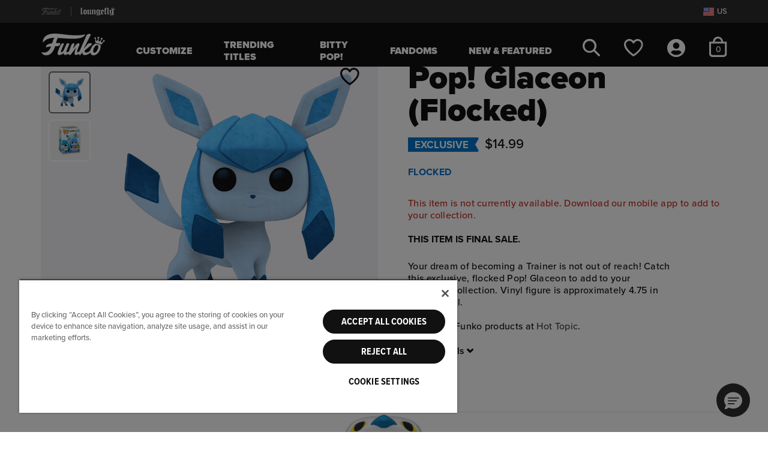

--- FILE ---
content_type: text/html;charset=UTF-8
request_url: https://funko.com/pop-glaceon-flocked/66639.html
body_size: 31906
content:
<!DOCTYPE html>















<html lang="en-US">
<head>

<meta charset="utf-8" />

<meta http-equiv="x-ua-compatible" content="ie=edge" />

<meta name="viewport" content="width=device-width, initial-scale=1" />



    
    
        <title>Pop! Glaceon (Flocked)</title>
        <meta name="description" content="Check out our Pop! Glaceon (Flocked) and more from Funko!"/>
    

    <meta name="keywords" content="Funko"/>

    
    
        
            <meta property="og:image" content="https://funko.com/on/demandware.static/-/Sites-funko-master-catalog/default/dw36875085/images/funko/upload/66639_Pokemon_GlaceonFL_POP_GLAM-WEB.png">
        
    
        
            <meta property="og:product:price:amount" content="14.99">
        
    
        
            <meta property="og:type" content="Product">
        
    
        
            <meta property="og:availability" content="In Stock">
        
    
        
            <meta property="og:site_name" content="Funko US">
        
    
        
            <meta property="og:product:price:currency" content="USD">
        
    
        
            <meta property="og:title" content="Buy Pop! Glaceon &#40;Flocked&#41; at Funko.">
        
    
        
            <meta property="og:url" content="https://funko.com/pop-glaceon-flocked/66639.html?campaign_id=120210282232250463&amp;ad_id=120210282443970463">
        
    
        
            <meta property="og:description" content="Check out our Pop! Glaceon &#40;Flocked&#41; and more from Funko!">
        
    









<link rel="icon" type="image/png" href="/on/demandware.static/Sites-FunkoUS-Site/-/default/dwa389a989/images/favicons/funko-favicon-96x96.png" sizes="96x96" />
<link rel="icon" type="image/svg+xml" href="/on/demandware.static/Sites-FunkoUS-Site/-/default/dwec87ae4c/images/favicons/funko-favicon.svg" />
<link rel="shortcut icon" href="/on/demandware.static/Sites-FunkoUS-Site/-/default/dwa6e76c44/images/favicons/funko-favicon.ico" />
<link rel="mask-icon" href="/on/demandware.static/Sites-FunkoUS-Site/-/default/dw9aacc1e4/images/favicons/funko-favicon-256x256.png" color="#087ce6" />

<link rel="stylesheet" href="/on/demandware.static/Sites-FunkoUS-Site/-/en_US/v1769016667922/css/fnk-global.css" />
<link rel="preload" href="/on/demandware.static/Sites-FunkoUS-Site/-/en_US/v1769016667922/css/fnk-skin.css" as="style" onload="this.rel='stylesheet'">



    <link rel="stylesheet" href="/on/demandware.static/Sites-FunkoUS-Site/-/en_US/v1769016667922/css/fnk-productDetail.css"  />


<link rel="preload" as="font" href="/on/demandware.static/Sites-FunkoUS-Site/-/default/dw5774c83c/./fonts/ProximaNovaMedium/font.woff2" type="font/woff2" />
<link rel="preload" as="font" href="/on/demandware.static/Sites-FunkoUS-Site/-/default/dwc97e1f8f/./fonts/ProximaNovaBlack/font.woff2" type="font/woff2" />








  
    <script type="text/javascript" src="https://try.abtasty.com/7974fcc0b856810c4591730c08a68fd6.js"></script>
  











    
                <script type="text/javascript">
                    (function() {
                        var qtm = document.createElement('script'); qtm.type = 'text/javascript'; qtm.async = 1;
                        qtm.src = 'https://cdn.quantummetric.com/qscripts/quantum-funko.js';
                        var d = document.getElementsByTagName('script')[0];
                        !window.QuantumMetricAPI && d.parentNode.insertBefore(qtm, d);
                    })();
                </script>
            





<link rel="canonical" href="https://funko.com/pop-glaceon-flocked/66639.html"/>


<script> window.oneTrustEnabled ="true" </script>








    
        
            <script>
    window.dataLayer = window.dataLayer || [];

    var dataLayerLoadObj = {
        "cart_currency_code": "USD",
        "cart_total_product_quantity": "0",
        "cart_total_product_revenue": "0.00",
        "cart_unique_product_quantity": "0",
        "page_name": "pdp:Pop! Glaceon (Flocked)",
        "page_type": "pdp",
        "user_account_login": "",
        "user_email_sha256": "",
        "user_id": "",
        "user_logged_in": "no",
        "user_is_loyalty": ""
    }
    dataLayerLoadObj.cart = [];
    
    window.dataLayer.push(dataLayerLoadObj);
    
        var dataLayerPviewObj = {
            "event": "product_view"
        }
        dataLayerPviewObj.ecommerce = {
            "currencyCode": "USD"
        }
        dataLayerPviewObj.ecommerce.detail = {
            "actionField": {}
        }
        dataLayerPviewObj.ecommerce.detail.products = [];
        
            dataLayerPviewObj.ecommerce.detail.products.push({
                "name": "Pop! Glaceon (Flocked)",
                "id": "66639",
                "price": "14.99",
                "brand": "funko",
                "category": "Anime \x26 Manga",
                "dimension1": "standard",
                "dimension2": "list",
                "dimension3": "Exclusive",
                "dimension4": "Flocked",
                "dimension5": "Pokémon",
                "dimension6": "",
                "dimension7": "in stock",
                "dimension8": "Pop!",
                "dimension9": "Pokemon S12",
                "dimension10": "Pop!",
                "dimension11": "Glaceon",
                "dimension12": "no",
                "item_id": "66639",
                "item_name": "Pop! Glaceon (Flocked)",
                "item_brand": "funko",
                "list_price": "14.99",
                "sale_price": "",
                "description": "Your dream of becoming a Trainer is not out of reach! Catch this exclusive, flocked Pop! Glaceon to ...",
                "image_url": "https://funko.com/dw/image/v2/BGTS_PRD/on/demandware.static/-/Sites-funko-master-catalog/default/dw36875085/images/funko/upload/66639_Pokemon_GlaceonFL_POP_GLAM-WEB.png?sw=150\x26sh=150",
                "pdp_link": "https://funko.com/pop-glaceon-flocked/66639.html",
                "availability": "in stock",
                "title": "Pop! Glaceon (Flocked)"
            });
        
        window.dataLayer.push(dataLayerPviewObj);
    
    
</script>
        
    
    

    <!-- Google Tag Manager -->
    <script>
        (function(w,d,s,l,i){w[l]=w[l]||[];w[l].push({'gtm.start':
        new Date().getTime(),event:'gtm.js'});var f=d.getElementsByTagName(s)[0],
        j=d.createElement(s),dl=l!='dataLayer'?'&l='+l:'';j.async=true;j.src=
        'https://www.googletagmanager.com/gtm.js?id='+i+dl;f.parentNode.insertBefore(j,f);
        })(window,document,'script','dataLayer','GTM-WQS7828');
    </script>
    <!-- End Google Tag Manager -->
 
<script>//common/scripts.isml</script>





    


    <script defer type="text/javascript" src="/on/demandware.static/Sites-FunkoUS-Site/-/en_US/v1769016667922/js/fnk-main.js"></script>



    <script defer type="text/javascript" src="/on/demandware.static/Sites-FunkoUS-Site/-/en_US/v1769016667922/js/fnk-productDetail.js" ></script>

    <script defer type="text/javascript" src="/on/demandware.static/Sites-FunkoUS-Site/-/en_US/v1769016667922/js/login.js" ></script>



   <link rel="preload" href="https://challenges.cloudflare.com/turnstile/v0/api.js?render=explicit" as="script"> 
    <script src="https://challenges.cloudflare.com/turnstile/v0/api.js?render=explicit" ></script>



<script type="text/javascript">//<!--
/* <![CDATA[ (head-active_data.js) */
var dw = (window.dw || {});
dw.ac = {
    _analytics: null,
    _events: [],
    _category: "",
    _searchData: "",
    _anact: "",
    _anact_nohit_tag: "",
    _analytics_enabled: "true",
    _timeZone: "US/Pacific",
    _capture: function(configs) {
        if (Object.prototype.toString.call(configs) === "[object Array]") {
            configs.forEach(captureObject);
            return;
        }
        dw.ac._events.push(configs);
    },
	capture: function() { 
		dw.ac._capture(arguments);
		// send to CQ as well:
		if (window.CQuotient) {
			window.CQuotient.trackEventsFromAC(arguments);
		}
	},
    EV_PRD_SEARCHHIT: "searchhit",
    EV_PRD_DETAIL: "detail",
    EV_PRD_RECOMMENDATION: "recommendation",
    EV_PRD_SETPRODUCT: "setproduct",
    applyContext: function(context) {
        if (typeof context === "object" && context.hasOwnProperty("category")) {
        	dw.ac._category = context.category;
        }
        if (typeof context === "object" && context.hasOwnProperty("searchData")) {
        	dw.ac._searchData = context.searchData;
        }
    },
    setDWAnalytics: function(analytics) {
        dw.ac._analytics = analytics;
    },
    eventsIsEmpty: function() {
        return 0 == dw.ac._events.length;
    }
};
/* ]]> */
// -->
</script>
<script type="text/javascript">//<!--
/* <![CDATA[ (head-cquotient.js) */
var CQuotient = window.CQuotient = {};
CQuotient.clientId = 'bgts-FunkoUS';
CQuotient.realm = 'BGTS';
CQuotient.siteId = 'FunkoUS';
CQuotient.instanceType = 'prd';
CQuotient.locale = 'en_US';
CQuotient.fbPixelId = '__UNKNOWN__';
CQuotient.activities = [];
CQuotient.cqcid='';
CQuotient.cquid='';
CQuotient.cqeid='';
CQuotient.cqlid='';
CQuotient.apiHost='api.cquotient.com';
/* Turn this on to test against Staging Einstein */
/* CQuotient.useTest= true; */
CQuotient.useTest = ('true' === 'false');
CQuotient.initFromCookies = function () {
	var ca = document.cookie.split(';');
	for(var i=0;i < ca.length;i++) {
	  var c = ca[i];
	  while (c.charAt(0)==' ') c = c.substring(1,c.length);
	  if (c.indexOf('cqcid=') == 0) {
		CQuotient.cqcid=c.substring('cqcid='.length,c.length);
	  } else if (c.indexOf('cquid=') == 0) {
		  var value = c.substring('cquid='.length,c.length);
		  if (value) {
		  	var split_value = value.split("|", 3);
		  	if (split_value.length > 0) {
			  CQuotient.cquid=split_value[0];
		  	}
		  	if (split_value.length > 1) {
			  CQuotient.cqeid=split_value[1];
		  	}
		  	if (split_value.length > 2) {
			  CQuotient.cqlid=split_value[2];
		  	}
		  }
	  }
	}
}
CQuotient.getCQCookieId = function () {
	if(window.CQuotient.cqcid == '')
		window.CQuotient.initFromCookies();
	return window.CQuotient.cqcid;
};
CQuotient.getCQUserId = function () {
	if(window.CQuotient.cquid == '')
		window.CQuotient.initFromCookies();
	return window.CQuotient.cquid;
};
CQuotient.getCQHashedEmail = function () {
	if(window.CQuotient.cqeid == '')
		window.CQuotient.initFromCookies();
	return window.CQuotient.cqeid;
};
CQuotient.getCQHashedLogin = function () {
	if(window.CQuotient.cqlid == '')
		window.CQuotient.initFromCookies();
	return window.CQuotient.cqlid;
};
CQuotient.trackEventsFromAC = function (/* Object or Array */ events) {
try {
	if (Object.prototype.toString.call(events) === "[object Array]") {
		events.forEach(_trackASingleCQEvent);
	} else {
		CQuotient._trackASingleCQEvent(events);
	}
} catch(err) {}
};
CQuotient._trackASingleCQEvent = function ( /* Object */ event) {
	if (event && event.id) {
		if (event.type === dw.ac.EV_PRD_DETAIL) {
			CQuotient.trackViewProduct( {id:'', alt_id: event.id, type: 'raw_sku'} );
		} // not handling the other dw.ac.* events currently
	}
};
CQuotient.trackViewProduct = function(/* Object */ cqParamData){
	var cq_params = {};
	cq_params.cookieId = CQuotient.getCQCookieId();
	cq_params.userId = CQuotient.getCQUserId();
	cq_params.emailId = CQuotient.getCQHashedEmail();
	cq_params.loginId = CQuotient.getCQHashedLogin();
	cq_params.product = cqParamData.product;
	cq_params.realm = cqParamData.realm;
	cq_params.siteId = cqParamData.siteId;
	cq_params.instanceType = cqParamData.instanceType;
	cq_params.locale = CQuotient.locale;
	
	if(CQuotient.sendActivity) {
		CQuotient.sendActivity(CQuotient.clientId, 'viewProduct', cq_params);
	} else {
		CQuotient.activities.push({activityType: 'viewProduct', parameters: cq_params});
	}
};
/* ]]> */
// -->
</script>
<!-- Demandware Apple Pay -->

<style type="text/css">ISAPPLEPAY{display:inline}.dw-apple-pay-button,.dw-apple-pay-button:hover,.dw-apple-pay-button:active{background-color:black;background-image:-webkit-named-image(apple-pay-logo-white);background-position:50% 50%;background-repeat:no-repeat;background-size:75% 60%;border-radius:5px;border:1px solid black;box-sizing:border-box;margin:5px auto;min-height:30px;min-width:100px;padding:0}
.dw-apple-pay-button:after{content:'Apple Pay';visibility:hidden}.dw-apple-pay-button.dw-apple-pay-logo-white{background-color:white;border-color:white;background-image:-webkit-named-image(apple-pay-logo-black);color:black}.dw-apple-pay-button.dw-apple-pay-logo-white.dw-apple-pay-border{border-color:black}</style>


    
       <script type="application/ld+json">
            {"@context":"http://schema.org/","@type":"Product","@id":"https://funko.com/pop-glaceon-flocked/66639.html","name":"Pop! Glaceon (Flocked)","description":"<p>Your dream of becoming a Trainer is not out of reach! Catch this exclusive, flocked Pop! Glaceon to add to your Pok&eacute;mon collection. Vinyl figure is approximately 4.75 in (12.1 cm) tall.</p>\n\n<p>&nbsp;</p>\n\n<p>Find more Funko products at&nbsp;<a href=\"https://www.hottopic.com/funko/\" target=\"_blank\" rel=\"nofollow noopener noreferrer\">Hot Topic</a>.</p>","mpn":"66639","sku":"66639","brand":{"@type":"Thing","name":"Funko"},"image":["https://funko.com/dw/image/v2/BGTS_PRD/on/demandware.static/-/Sites-funko-master-catalog/default/dw36875085/images/funko/upload/66639_Pokemon_GlaceonFL_POP_GLAM-WEB.png?sw=800&sh=800","https://funko.com/dw/image/v2/BGTS_PRD/on/demandware.static/-/Sites-funko-master-catalog/default/dwadde7772/images/funko/upload/66639_Pokemon_GlaceonFL_POP_HTE_GLAM-1-WEB.png?sw=800&sh=800"],"offers":{"url":"https://funko.com/pop-glaceon-flocked/66639.html","@type":"Offer","priceCurrency":"USD","price":14.99,"itemCondition":"https://schema.org/NewCondition ","seller":{"@type":"Organization","name":"Funko"}}}
        </script>
    


   <script type="application/ld+json">
        {"@context":"http://schema.org/","@type":"BreadcrumbList","itemListElement":[{"@type":"ListItem","position":1,"item":{"@type":"Thing","@id":"https://funko.com/","name":"Funko"}},{"@type":"ListItem","position":2,"item":{"@type":"Thing","@id":"https://funko.com/pop-glaceon-flocked/66639.html","name":"Pop! Glaceon (Flocked)"}}]}
    </script>



</head>
<body class="">




    <!-- Google Tag Manager (noscript) -->
    <noscript><iframe src="https://www.googletagmanager.com/ns.html?id=GTM-WQS7828" height="0" width="0" style="display:none;visibility:hidden"></iframe></noscript>
    <!-- End Google Tag Manager (noscript) -->


<div class="page " data-action="Product-Show" data-querystring="ad_id=120210282443970463&amp;campaign_id=120210282232250463&amp;pid=66639" >















<header class="site-header" id="site-header" data-url="/on/demandware.store/Sites-FunkoUS-Site/en_US/SessionRedirectHandler-Start">
    <a href="#maincontent" class="skip" aria-label="Skip to main content">Skip to main content</a>
<a href="#footercontent" class="skip" aria-label="Skip to footer content">Skip to footer content</a>
    <div class="site-selector d-flex align-items-center">
        <div class="container h-100 position-relative">
            <div class="d-flex justify-content-between align-items-center site-selector-wrapper h-100">
                


<div class="d-flex global-brand-header align-items-center h-100">
    
        


    







    



    
    <img class="svg-symbol site-logo brand-logo" src="/on/demandware.static/Sites-FunkoUS-Site/-/default/dw20925c5b/images/funko/svg/site-logo.svg" alt="Funko logo" role='img'  aria-labelledby='bs-funko-svg-logo' title="Funko logo" fetchpriority="high" />

        <span class="divider mx-3"></span>
        <a class="d-flex align-items-center h-100" rel="nofollow" href="https://funko.com/s/Sites-FunkoUS-Site/dw/shared_session_redirect?url=https%3A%2F%2Floungefly.com%2F" title="Go to Loungefly site">
            


    







    



    
    <img class="svg-symbol loungefly-logo " src="/on/demandware.static/Sites-FunkoUS-Site/-/default/dw5bafe170/images/funko/svg/loungefly-logo-white.svg" alt="Loungefly Shop" role='img'  aria-labelledby='bs-loungefly-svg-logo' title="Loungefly logo" fetchpriority="high" />

        </a>
    
</div>

                <div class="d-flex align-items-center international-sites">
                    
                    <a href="/fanrewards-join/" class="d-none loyalty-link" title="Join our fan rewards program">
                        








    



    
    <img class="svg-symbol loyalty-logo " src="/on/demandware.static/Sites-FunkoUS-Site/-/default/dw5c58d7d4/images/funko/svg/loyalty-logo.svg" alt="Fan Rewards Logo"   aria-labelledby='fan-rewards-logo' title="Fan Rewards Logo" fetchpriority="high" />

                    </a>
                     
                    <button type="button" class="d-flex bg-transparent border-0 pr-0" data-toggle="modal" data-target="#geolocationCountryListModal" aria-label="Switch site country, currently US">
                        


    









    
    <img class="svg-symbol flag " src="https://funko.com/on/demandware.static/-/Library-Sites-FunkoContentLibrary/default/dw89c4844f/images/flags/us-flag.svg" alt="United States Flag" role='img'   title="United States Flag"  />

                        <span class="locale-label pl-1 d-inline-block text-secondary">US</span>
                    </button>
                </div>
            </div>
            </div>
    </div>
    <nav>
        <div class="header container">
            <div class="row">
                <div class="col-12 position-static">
                    <div class="navbar-header">
                        <div class="navbar-header-left d-flex align-items-center">
                            <button class="navbar-toggler navbar-open-btn d-md-none" type="button">
    





    






    
    <svg class="svg-symbol hamburger "   aria-hidden='true'><use xlink:href="#hamburger" /></svg>

    <span class="button-label sr-only">Open Navigation</span>
</button>
                            <div class="brand d-none d-md-flex align-items-center">
                                <a class="logo-home d-inline-block" href="https://funko.com/" data-brand="funko" title="Funko Home">
                                    


    







    



    
    <img class="svg-symbol site-logo " src="/on/demandware.static/Sites-FunkoUS-Site/-/default/dw20925c5b/images/funko/svg/site-logo.svg" alt="Funko Home" role='img'  aria-labelledby='site-header-logo' title="Funko logo" fetchpriority="high" />

                                </a>
                            </div>
                            <div class="main-menu-wrapper" aria-label="menu">
                                <button class="navbar-toggler navbar-close-btn d-none d-md-none" type="button">
    
        





    






    
    <svg class="svg-symbol menu-close-x close-icon"   aria-hidden='true'><use xlink:href="#menu-close-x" /></svg>

    
    <span class="button-label sr-only">Close Navigation</span>
</button>
                                <div class="main-menu navbar-toggleable-sm mx-md-4 mx-lg-5" id="sg-navbar-collapse">
                                    












<div class="navbar navbar-expand-md">
    <input type="hidden" name="nav-currentBrand" class="d-none" id="nav-currentBrand" value="funko"/>
    <div class="menu-group" role="navigation">
        <ul class="nav navbar-nav" aria-label="Site Navigation">
            
                
                    
                    
                        <li class="nav-item category-level-1 mx-lg-2">
                            <a href="/build-your-custom-pop" id="pop-yourself" class="nav-link nav-style-1" role="link">Customize</a>
                        </li>
                    
                
                    
                    
                        <li class="nav-item category-level-1 mx-lg-2">
                            <a href="https://funko.com/trending-titles/" id="funko-trending-titles" class="nav-link nav-style-1" role="link">Trending Titles</a>
                        </li>
                    
                
                    
                    
                        <li class="nav-item category-level-1 mx-lg-2">
                            <a href="/funko.com/bitty-pop.html" id="funko-bitty-pop" class="nav-link nav-style-1" role="link">Bitty Pop!</a>
                        </li>
                    
                
                    
                    
                        <li class="nav-item dropdown level-1 mx-lg-2">
                            <a href="https://funko.com/fandoms/" id="funko-fandoms" class="nav-link dropdown-toggle nav-style-1" role="button" data-toggle="dropdown" aria-expanded="false" aria-controls="funko-fandoms-menu-l1">
                                Fandoms
                                <span class="icons d-md-none">
                                    


    




    






    
    <svg class="svg-symbol plus closed-icon"  role='presentation' aria-hidden='true'><use xlink:href="#plus" /></svg>

                                    


    




    






    
    <svg class="svg-symbol minus open-icon"  role='presentation' aria-hidden='true'><use xlink:href="#minus" /></svg>

                                </span>
                            </a>
                            
                            <div class="sliding-panel">
                                



<ul class="dropdown-menu panel default-panel panel-1" role="group" aria-label="Fandoms" id="funko-fandoms-menu-l1">
    
        
            
            
            
            
            
                <li class="dropdown-item level-2">
                    <a href="https://funko.com/fandoms/" id="funko-fandoms-shopall-1" role="link" class="dropdown-link shop-all nav-style-2 with-thumb" tabindex="-1">
                        
                            <img src="/on/demandware.static/-/Sites-funko-site-catalog/default/dwdeb1cd30/category_thumbnail images/Freddy-Thumbnail.png" alt="" class="category-thumb" />
                        
                        Shop All
                    </a>
                </li>
            
        
        
            
            <li class="dropdown-item level-2">
                <a href="https://funko.com/fandoms/fan-favorites/" id="funko-fan-favorites" role="link" class="dropdown-link nav-style-2 with-thumb" tabindex="-1">
                    
                        <img src="/on/demandware.static/-/Sites-funko-site-catalog/default/dw7c1b425f/2025 Header Half Heads/Halfhead-Sonic-Thumbnail.png" alt="" class="category-thumb" />
                    
                    Fan Favorites
                </a>
            </li>
        
    
        
        
            
            <li class="dropdown-item dropdown level-2">
                <a href="https://funko.com/fandoms/anime-manga/" id="funko-anime-manga" class="dropdown-link dropdown-toggle nav-style-2 with-thumb" role="button" data-toggle="dropdown" aria-expanded="false" aria-controls="funko-anime-manga-menu-l2" tabindex="-1">
                    
                        <img src="/on/demandware.static/-/Sites-funko-site-catalog/default/dw763a4961/2025 Header Half Heads/Halfhead-Broly-Thumbnail.png" alt="" class="category-thumb" />
                    
                    Anime &amp; Manga
                    <span class="icons">
                        


    




    






    
    <svg class="svg-symbol plus closed-icon"  role='presentation' aria-hidden='true'><use xlink:href="#plus" /></svg>

                        


    




    






    
    <svg class="svg-symbol minus open-icon"  role='presentation' aria-hidden='true'><use xlink:href="#minus" /></svg>

                    </span>
                </a>
                
                
                



<ul class="dropdown-menu panel panel-2" role="group" aria-label="Anime &amp; Manga" id="funko-anime-manga-menu-l2">
    
        
            
            
            
                <li class="dropdown-item level-3 back-to-item d-none d-md-block">
                    <a href="https://funko.com/fandoms/anime-manga/" aria-label="Back to Anime &amp; Manga" id="funko-anime-manga-shopall-2" role="button" class="dropdown-link nav-style-3" tabindex="-1">
                        <div class="category-name">Anime &amp; Manga</div>
                        <div class="back-to-link mt-2">&lt; Back</div>
                    </a>
                </li>
            
            
            
                <li class="dropdown-item level-3">
                    <a href="https://funko.com/fandoms/anime-manga/" id="funko-anime-manga-shopall-2" role="link" class="dropdown-link shop-all nav-style-3" tabindex="-1">
                        
                        Shop All
                    </a>
                </li>
            
        
        
            
            <li class="dropdown-item level-3">
                <a href="https://funko.com/fandoms/anime-manga/one-piece/" id="funko-one-piece" role="link" class="dropdown-link nav-style-3 with-thumb" tabindex="-1">
                    
                        <img src="/on/demandware.static/-/Sites-funko-site-catalog/default/dwf61dc7ae/2025 Header Half Heads/Halfhead-Zoro-Thumbnail.png" alt="" class="category-thumb" />
                    
                    One Piece
                </a>
            </li>
        
    
        
        
            
            <li class="dropdown-item level-3">
                <a href="https://funko.com/fandoms/anime-manga/demon-slayer/" id="funko-demon-slayer" role="link" class="dropdown-link nav-style-3 with-thumb" tabindex="-1">
                    
                        <img src="/on/demandware.static/-/Sites-funko-site-catalog/default/dw3db22dbd/2025 Header Half Heads/Halfhead-Genya-Thumbnail.png" alt="" class="category-thumb" />
                    
                    Demon Slayer
                </a>
            </li>
        
    
        
        
            
            <li class="dropdown-item level-3">
                <a href="https://funko.com/fandoms/anime-manga/dragon-ball/" id="funko-dragon-ball" role="link" class="dropdown-link nav-style-3 with-thumb" tabindex="-1">
                    
                        <img src="/on/demandware.static/-/Sites-funko-site-catalog/default/dw85494e58/2025 Header Half Heads/Halfhead-Vegeta-Thumbnail.png" alt="" class="category-thumb" />
                    
                    Dragon Ball
                </a>
            </li>
        
    
        
        
            
            <li class="dropdown-item level-3">
                <a href="https://funko.com/fandoms/anime-manga/naruto/" id="funko-naruto" role="link" class="dropdown-link nav-style-3 with-thumb" tabindex="-1">
                    
                        <img src="/on/demandware.static/-/Sites-funko-site-catalog/default/dw9174387f/2024 Header Half Heads/Halfhead-naruto-Thumbnail.png" alt="" class="category-thumb" />
                    
                    Naruto
                </a>
            </li>
        
    
        
        
            
            <li class="dropdown-item level-3">
                <a href="https://funko.com/fandoms/anime-manga/pokemon/" id="funko-pokemon" role="link" class="dropdown-link nav-style-3 with-thumb" tabindex="-1">
                    
                        <img src="/on/demandware.static/-/Sites-funko-site-catalog/default/dwfac9d603/2025 Header Half Heads/Halfhead-Eevee-Thumbnail.png" alt="" class="category-thumb" />
                    
                    Pok&eacute;mon
                </a>
            </li>
        
    
        
        
            
            <li class="dropdown-item level-3">
                <a href="https://funko.com/fandoms/anime-manga/jujutsu-kaisen/" id="funko-jujutsu-kaisen" role="link" class="dropdown-link nav-style-3 with-thumb" tabindex="-1">
                    
                        <img src="/on/demandware.static/-/Sites-funko-site-catalog/default/dwf302f8f5/2025 Header Half Heads/Halfhead-Ryonmen-Thumbnail.png" alt="" class="category-thumb" />
                    
                    Jujutsu Kaisen
                </a>
            </li>
        
    
        
        
            
            <li class="dropdown-item level-3">
                <a href="https://funko.com/fandoms/anime-manga/my-hero-academia/" id="funko-my-hero-academia" role="link" class="dropdown-link nav-style-3 with-thumb" tabindex="-1">
                    
                        <img src="/on/demandware.static/-/Sites-funko-site-catalog/default/dw36aed331/2025 Header Half Heads/Halfhead-Deku-Thumbnail.png" alt="" class="category-thumb" />
                    
                    My Hero Academia
                </a>
            </li>
        
    
        
        
            
            <li class="dropdown-item level-3">
                <a href="https://funko.com/fandoms/anime-manga/avatar-the-last-airbender/" id="funko-avatar-the-last-airbender" role="link" class="dropdown-link nav-style-3 with-thumb" tabindex="-1">
                    
                        <img src="/on/demandware.static/-/Sites-funko-site-catalog/default/dwa671f9cd/2025 Header Half Heads/Halfhead-Sokka-Thumbnail.png" alt="" class="category-thumb" />
                    
                    Avatar: The Last Airbender
                </a>
            </li>
        
    
</ul>

            </li>
        
    
        
        
            
            <li class="dropdown-item dropdown level-2">
                <a href="https://funko.com/fandoms/animation-cartoons/" id="funko-animation-cartoons" class="dropdown-link dropdown-toggle nav-style-2 with-thumb" role="button" data-toggle="dropdown" aria-expanded="false" aria-controls="funko-animation-cartoons-menu-l2" tabindex="-1">
                    
                        <img src="/on/demandware.static/-/Sites-funko-site-catalog/default/dw49711d62/2025 Header Half Heads/Halfhead-hello-kitty-Thumbnail.png" alt="" class="category-thumb" />
                    
                    Animation &amp; Cartoons
                    <span class="icons">
                        


    




    






    
    <svg class="svg-symbol plus closed-icon"  role='presentation' aria-hidden='true'><use xlink:href="#plus" /></svg>

                        


    




    






    
    <svg class="svg-symbol minus open-icon"  role='presentation' aria-hidden='true'><use xlink:href="#minus" /></svg>

                    </span>
                </a>
                
                
                



<ul class="dropdown-menu panel panel-2" role="group" aria-label="Animation &amp; Cartoons" id="funko-animation-cartoons-menu-l2">
    
        
            
            
            
                <li class="dropdown-item level-3 back-to-item d-none d-md-block">
                    <a href="https://funko.com/fandoms/animation-cartoons/" aria-label="Back to Animation &amp; Cartoons" id="funko-animation-cartoons-shopall-2" role="button" class="dropdown-link nav-style-3" tabindex="-1">
                        <div class="category-name">Animation &amp; Cartoons</div>
                        <div class="back-to-link mt-2">&lt; Back</div>
                    </a>
                </li>
            
            
            
                <li class="dropdown-item level-3">
                    <a href="https://funko.com/fandoms/animation-cartoons/" id="funko-animation-cartoons-shopall-2" role="link" class="dropdown-link shop-all nav-style-3" tabindex="-1">
                        
                        Shop All
                    </a>
                </li>
            
        
        
            
            <li class="dropdown-item level-3">
                <a href="https://funko.com/fandoms/animation-cartoons/disney/" id="funko-disney" role="link" class="dropdown-link nav-style-3 with-thumb" tabindex="-1">
                    
                        <img src="/on/demandware.static/-/Sites-funko-site-catalog/default/dw36016493/2025 Header Half Heads/Halfhead-Winnie-Pooh-Thumbnail.png" alt="" class="category-thumb" />
                    
                    Disney
                </a>
            </li>
        
    
        
        
            
            <li class="dropdown-item level-3">
                <a href="https://funko.com/fandoms/animation-cartoons/pixar/" id="funko-pixar" role="link" class="dropdown-link nav-style-3 with-thumb" tabindex="-1">
                    
                        <img src="/on/demandware.static/-/Sites-funko-site-catalog/default/dw6f77cacf/2025 Header Half Heads/Halfhead-Sulley-Thumbnail.png" alt="" class="category-thumb" />
                    
                    Pixar
                </a>
            </li>
        
    
</ul>

            </li>
        
    
        
        
            
            <li class="dropdown-item dropdown level-2">
                <a href="https://funko.com/fandoms/comics-superheroes/" id="funko-comics-superheroes" class="dropdown-link dropdown-toggle nav-style-2 with-thumb" role="button" data-toggle="dropdown" aria-expanded="false" aria-controls="funko-comics-superheroes-menu-l2" tabindex="-1">
                    
                        <img src="/on/demandware.static/-/Sites-funko-site-catalog/default/dw00b82f75/2025 Header Half Heads/Halfhead-Captain-America-Thumbnail.png" alt="" class="category-thumb" />
                    
                    Comics &amp; Superheroes
                    <span class="icons">
                        


    




    






    
    <svg class="svg-symbol plus closed-icon"  role='presentation' aria-hidden='true'><use xlink:href="#plus" /></svg>

                        


    




    






    
    <svg class="svg-symbol minus open-icon"  role='presentation' aria-hidden='true'><use xlink:href="#minus" /></svg>

                    </span>
                </a>
                
                
                



<ul class="dropdown-menu panel panel-2" role="group" aria-label="Comics &amp; Superheroes" id="funko-comics-superheroes-menu-l2">
    
        
            
            
            
                <li class="dropdown-item level-3 back-to-item d-none d-md-block">
                    <a href="https://funko.com/fandoms/comics-superheroes/" aria-label="Back to Comics &amp; Superheroes" id="funko-comics-superheroes-shopall-2" role="button" class="dropdown-link nav-style-3" tabindex="-1">
                        <div class="category-name">Comics &amp; Superheroes</div>
                        <div class="back-to-link mt-2">&lt; Back</div>
                    </a>
                </li>
            
            
            
                <li class="dropdown-item level-3">
                    <a href="https://funko.com/fandoms/comics-superheroes/" id="funko-comics-superheroes-shopall-2" role="link" class="dropdown-link shop-all nav-style-3" tabindex="-1">
                        
                        Shop All
                    </a>
                </li>
            
        
        
            
            <li class="dropdown-item level-3">
                <a href="https://funko.com/fandoms/comics-superheroes/dc-comics/" id="funko-dc-comics" role="link" class="dropdown-link nav-style-3 with-thumb" tabindex="-1">
                    
                        <img src="/on/demandware.static/-/Sites-funko-site-catalog/default/dwc7bb3618/2025 Header Half Heads/Halfhead-GI-Joe-Thumbnail.png" alt="" class="category-thumb" />
                    
                    DC Comics
                </a>
            </li>
        
    
        
        
            
            <li class="dropdown-item level-3">
                <a href="https://funko.com/fandoms/comics-superheroes/marvel/" id="funko-marvel" role="link" class="dropdown-link nav-style-3 with-thumb" tabindex="-1">
                    
                        <img src="/on/demandware.static/-/Sites-funko-site-catalog/default/dw9f627571/2025 Header Half Heads/Halfhead-Ironman-Thumbnail.png" alt="" class="category-thumb" />
                    
                    Marvel
                </a>
            </li>
        
    
        
        
            
            <li class="dropdown-item level-3">
                <a href="/deadpool.html" id="funko-deadpool" role="link" class="dropdown-link nav-style-3 with-thumb" tabindex="-1">
                    
                        <img src="/on/demandware.static/-/Sites-funko-site-catalog/default/dwd6874148/2025 Header Half Heads/Halfhead-Lady-Deadpool-Thumbnail.png" alt="" class="category-thumb" />
                    
                    Deadpool
                </a>
            </li>
        
    
</ul>

            </li>
        
    
        
        
            
            <li class="dropdown-item dropdown level-2">
                <a href="https://funko.com/fandoms/movies-tv/" id="funko-movies-and-tv" class="dropdown-link dropdown-toggle nav-style-2 with-thumb" role="button" data-toggle="dropdown" aria-expanded="false" aria-controls="funko-movies-and-tv-menu-l2" tabindex="-1">
                    
                        <img src="/on/demandware.static/-/Sites-funko-site-catalog/default/dwb5b1783d/2025 Header Half Heads/Halfhead-Beetlejuice-Thumbnail.png" alt="" class="category-thumb" />
                    
                    Movies &amp; TV
                    <span class="icons">
                        


    




    






    
    <svg class="svg-symbol plus closed-icon"  role='presentation' aria-hidden='true'><use xlink:href="#plus" /></svg>

                        


    




    






    
    <svg class="svg-symbol minus open-icon"  role='presentation' aria-hidden='true'><use xlink:href="#minus" /></svg>

                    </span>
                </a>
                
                
                



<ul class="dropdown-menu panel panel-2" role="group" aria-label="Movies &amp; TV" id="funko-movies-and-tv-menu-l2">
    
        
            
            
            
                <li class="dropdown-item level-3 back-to-item d-none d-md-block">
                    <a href="https://funko.com/fandoms/movies-tv/" aria-label="Back to Movies &amp; TV" id="funko-movies-and-tv-shopall-2" role="button" class="dropdown-link nav-style-3" tabindex="-1">
                        <div class="category-name">Movies &amp; TV</div>
                        <div class="back-to-link mt-2">&lt; Back</div>
                    </a>
                </li>
            
            
            
                <li class="dropdown-item level-3">
                    <a href="https://funko.com/fandoms/movies-tv/" id="funko-movies-and-tv-shopall-2" role="link" class="dropdown-link shop-all nav-style-3" tabindex="-1">
                        
                        Shop All
                    </a>
                </li>
            
        
        
            
            <li class="dropdown-item level-3">
                <a href="https://funko.com/fandoms/movies-tv/action-adventure/" id="funko-action-adventure" role="link" class="dropdown-link nav-style-3 with-thumb" tabindex="-1">
                    
                        <img src="/on/demandware.static/-/Sites-funko-site-catalog/default/dw0e1ce27b/2025 Header Half Heads/Halfhead-John-Wick-Thumbnail.png" alt="" class="category-thumb" />
                    
                    Action &amp; Adventure
                </a>
            </li>
        
    
        
        
            
            <li class="dropdown-item level-3">
                <a href="https://funko.com/fandoms/movies-tv/animated-tv/" id="funko-animated-tv" role="link" class="dropdown-link nav-style-3 with-thumb" tabindex="-1">
                    
                        <img src="/on/demandware.static/-/Sites-funko-site-catalog/default/dwa9bca54f/2025 Header Half Heads/Halfhead-Beavis-Thumbnail.png" alt="" class="category-thumb" />
                    
                    Animated TV
                </a>
            </li>
        
    
        
        
            
            <li class="dropdown-item level-3">
                <a href="https://funko.com/fandoms/movies-tv/classics/" id="funko-classics" role="link" class="dropdown-link nav-style-3 with-thumb" tabindex="-1">
                    
                        <img src="/on/demandware.static/-/Sites-funko-site-catalog/default/dw7b390cec/2025 Header Half Heads/Halfhead-Claire-Thumbnail.png" alt="" class="category-thumb" />
                    
                    Classics
                </a>
            </li>
        
    
        
        
            
            <li class="dropdown-item level-3">
                <a href="https://funko.com/fandoms/movies-tv/comedy/" id="funko-comedy" role="link" class="dropdown-link nav-style-3 with-thumb" tabindex="-1">
                    
                        <img src="/on/demandware.static/-/Sites-funko-site-catalog/default/dw659f4b95/2025 Header Half Heads/Halfhead-Dorothy-Thumbnail.png" alt="" class="category-thumb" />
                    
                    Comedy
                </a>
            </li>
        
    
        
        
            
            <li class="dropdown-item level-3">
                <a href="https://funko.com/fandoms/movies-tv/family/" id="funko-family" role="link" class="dropdown-link nav-style-3 with-thumb" tabindex="-1">
                    
                        <img src="/on/demandware.static/-/Sites-funko-site-catalog/default/dw6fab5ceb/2025 Header Half Heads/Halfhead-Elmo-Thumbnail.png" alt="" class="category-thumb" />
                    
                    Family
                </a>
            </li>
        
    
        
        
            
            <li class="dropdown-item level-3">
                <a href="https://funko.com/fandoms/movies-tv/fantasy/" id="funko-fantasy" role="link" class="dropdown-link nav-style-3 with-thumb" tabindex="-1">
                    
                        <img src="/on/demandware.static/-/Sites-funko-site-catalog/default/dw16040b6f/2025 Header Half Heads/Halfhead-Nazgui-Thumbnail.png" alt="" class="category-thumb" />
                    
                    Fantasy
                </a>
            </li>
        
    
        
        
            
            <li class="dropdown-item level-3">
                <a href="https://funko.com/fandoms/movies-tv/horror/" id="funko-horror" role="link" class="dropdown-link nav-style-3 with-thumb" tabindex="-1">
                    
                        <img src="/on/demandware.static/-/Sites-funko-site-catalog/default/dw4c0cf294/2025 Header Half Heads/Halfhead-Vincent-Thumbnail.png" alt="" class="category-thumb" />
                    
                    Horror
                </a>
            </li>
        
    
</ul>

            </li>
        
    
        
        
            
            <li class="dropdown-item level-2">
                <a href="https://funko.com/fandoms/music/" id="funko-music" role="link" class="dropdown-link nav-style-2 with-thumb" tabindex="-1">
                    
                        <img src="/on/demandware.static/-/Sites-funko-site-catalog/default/dw71c535ad/2025 Header Half Heads/Halfhead-ice-spice-Thumbnail.png" alt="" class="category-thumb" />
                    
                    Music
                </a>
            </li>
        
    
        
        
            
            <li class="dropdown-item dropdown level-2">
                <a href="https://funko.com/fandoms/scifi/" id="funko-scifi" class="dropdown-link dropdown-toggle nav-style-2 with-thumb" role="button" data-toggle="dropdown" aria-expanded="false" aria-controls="funko-scifi-menu-l2" tabindex="-1">
                    
                        <img src="/on/demandware.static/-/Sites-funko-site-catalog/default/dw5b2b96fa/2025 Header Half Heads/Halfhead-Kylo-Ren-Thumbnail.png" alt="" class="category-thumb" />
                    
                    SciFi
                    <span class="icons">
                        


    




    






    
    <svg class="svg-symbol plus closed-icon"  role='presentation' aria-hidden='true'><use xlink:href="#plus" /></svg>

                        


    




    






    
    <svg class="svg-symbol minus open-icon"  role='presentation' aria-hidden='true'><use xlink:href="#minus" /></svg>

                    </span>
                </a>
                
                
                



<ul class="dropdown-menu panel panel-2" role="group" aria-label="SciFi" id="funko-scifi-menu-l2">
    
        
            
            
            
                <li class="dropdown-item level-3 back-to-item d-none d-md-block">
                    <a href="https://funko.com/fandoms/scifi/" aria-label="Back to SciFi" id="funko-scifi-shopall-2" role="button" class="dropdown-link nav-style-3" tabindex="-1">
                        <div class="category-name">SciFi</div>
                        <div class="back-to-link mt-2">&lt; Back</div>
                    </a>
                </li>
            
            
            
                <li class="dropdown-item level-3">
                    <a href="https://funko.com/fandoms/scifi/" id="funko-scifi-shopall-2" role="link" class="dropdown-link shop-all nav-style-3" tabindex="-1">
                        
                        Shop All
                    </a>
                </li>
            
        
        
            
            <li class="dropdown-item level-3">
                <a href="https://funko.com/fandoms/scifi/star-wars/" id="funko-star-wars" role="link" class="dropdown-link nav-style-3 with-thumb" tabindex="-1">
                    
                        <img src="/on/demandware.static/-/Sites-funko-site-catalog/default/dwc7eeb924/2025 Header Half Heads/Halfhead-Trooper-Thumbnail.png" alt="" class="category-thumb" />
                    
                    Star Wars
                </a>
            </li>
        
    
        
        
            
            <li class="dropdown-item level-3">
                <a href="https://funko.com/fandoms/scifi/the-mandalorian/" id="funko-the-mandalorian" role="link" class="dropdown-link nav-style-3 with-thumb" tabindex="-1">
                    
                        <img src="/on/demandware.static/-/Sites-funko-site-catalog/default/dw99df4921/2025 Header Half Heads/Halfhead-IG12-Thumbnail.png" alt="" class="category-thumb" />
                    
                    The Mandalorian
                </a>
            </li>
        
    
</ul>

            </li>
        
    
        
        
            
            <li class="dropdown-item dropdown level-2">
                <a href="https://funko.com/fandoms/sports/" id="funko-sports" class="dropdown-link dropdown-toggle nav-style-2 with-thumb" role="button" data-toggle="dropdown" aria-expanded="false" aria-controls="funko-sports-menu-l2" tabindex="-1">
                    
                        <img src="/on/demandware.static/-/Sites-funko-site-catalog/default/dwd3cd5182/2025 Header Half Heads/Halfhead-Steph-Curry-Thumbnail.png" alt="" class="category-thumb" />
                    
                    Sports
                    <span class="icons">
                        


    




    






    
    <svg class="svg-symbol plus closed-icon"  role='presentation' aria-hidden='true'><use xlink:href="#plus" /></svg>

                        


    




    






    
    <svg class="svg-symbol minus open-icon"  role='presentation' aria-hidden='true'><use xlink:href="#minus" /></svg>

                    </span>
                </a>
                
                
                



<ul class="dropdown-menu panel panel-2" role="group" aria-label="Sports" id="funko-sports-menu-l2">
    
        
            
            
            
                <li class="dropdown-item level-3 back-to-item d-none d-md-block">
                    <a href="https://funko.com/fandoms/sports/" aria-label="Back to Sports" id="funko-sports-shopall-2" role="button" class="dropdown-link nav-style-3" tabindex="-1">
                        <div class="category-name">Sports</div>
                        <div class="back-to-link mt-2">&lt; Back</div>
                    </a>
                </li>
            
            
            
                <li class="dropdown-item level-3">
                    <a href="https://funko.com/fandoms/sports/" id="funko-sports-shopall-2" role="link" class="dropdown-link shop-all nav-style-3" tabindex="-1">
                        
                        Shop All
                    </a>
                </li>
            
        
        
            
            <li class="dropdown-item level-3">
                <a href="https://funko.com/fandoms/sports/mlb/" id="funko-mlb" role="link" class="dropdown-link nav-style-3 with-thumb" tabindex="-1">
                    
                        <img src="/on/demandware.static/-/Sites-funko-site-catalog/default/dw6a7f680f/2025 Header Half Heads/Halfhead-Julio-Thumbnail.png" alt="" class="category-thumb" />
                    
                    MLB
                </a>
            </li>
        
    
        
        
            
            <li class="dropdown-item level-3">
                <a href="https://funko.com/fandoms/sports/nba/" id="funko-nba" role="link" class="dropdown-link nav-style-3 with-thumb" tabindex="-1">
                    
                        <img src="/on/demandware.static/-/Sites-funko-site-catalog/default/dwbe51a6ea/2025 Header Half Heads/Halfhead-Lebron-Thumbnail.png" alt="" class="category-thumb" />
                    
                    NBA
                </a>
            </li>
        
    
        
        
            
            <li class="dropdown-item level-3">
                <a href="https://funko.com/fandoms/sports/wnba/" id="funko-wnba" role="link" class="dropdown-link nav-style-3 with-thumb" tabindex="-1">
                    
                        <img src="/on/demandware.static/-/Sites-funko-site-catalog/default/dwf660e8cb/2025 Header Half Heads/Halfhead-Caitlin-Clark-Thumbnail.png" alt="" class="category-thumb" />
                    
                    WNBA
                </a>
            </li>
        
    
        
        
            
            <li class="dropdown-item level-3">
                <a href="https://funko.com/fandoms/sports/nfl/" id="funko-nfl" role="link" class="dropdown-link nav-style-3 with-thumb" tabindex="-1">
                    
                        <img src="/on/demandware.static/-/Sites-funko-site-catalog/default/dwd10ddb50/2025 Header Half Heads/Halfhead-AJ-Thumbnail.png" alt="" class="category-thumb" />
                    
                    NFL
                </a>
            </li>
        
    
        
        
            
            <li class="dropdown-item level-3">
                <a href="https://funko.com/fandoms/sports/mls/" id="funko-mls" role="link" class="dropdown-link nav-style-3 with-thumb" tabindex="-1">
                    
                        <img src="/on/demandware.static/-/Sites-funko-site-catalog/default/dw5292b417/2025 Header Half Heads/Halfhead-Lionel-Messi-MLS-Thumbnail.png" alt="" class="category-thumb" />
                    
                    MLS
                </a>
            </li>
        
    
        
        
            
            <li class="dropdown-item level-3">
                <a href="https://funko.com/fandoms/sports/wwe/" id="funko-wwe" role="link" class="dropdown-link nav-style-3 with-thumb" tabindex="-1">
                    
                        <img src="/on/demandware.static/-/Sites-funko-site-catalog/default/dwd93a2a62/2025 Header Half Heads/Half-Head-WWE-Stone-Cold_Transparent.png" alt="" class="category-thumb" />
                    
                    WWE
                </a>
            </li>
        
    
</ul>

            </li>
        
    
        
        
            
            <li class="dropdown-item level-2">
                <a href="https://funko.com/fandoms/retro-toys/" id="funko-retro-toys" role="link" class="dropdown-link nav-style-2 with-thumb" tabindex="-1">
                    
                        <img src="/on/demandware.static/-/Sites-funko-site-catalog/default/dw40185368/2025 Header Half Heads/Halfhead-carebear-Thumbnail.png" alt="" class="category-thumb" />
                    
                    Retro Toys
                </a>
            </li>
        
    
        
        
            
            <li class="dropdown-item dropdown level-2">
                <a href="https://funko.com/fandoms/video-games/" id="funko-video-games" class="dropdown-link dropdown-toggle nav-style-2 with-thumb" role="button" data-toggle="dropdown" aria-expanded="false" aria-controls="funko-video-games-menu-l2" tabindex="-1">
                    
                        <img src="/on/demandware.static/-/Sites-funko-site-catalog/default/dw5a581dcc/2025 Header Half Heads/Halfhead-Medarda-Thumbnail.png" alt="" class="category-thumb" />
                    
                    Video Games
                    <span class="icons">
                        


    




    






    
    <svg class="svg-symbol plus closed-icon"  role='presentation' aria-hidden='true'><use xlink:href="#plus" /></svg>

                        


    




    






    
    <svg class="svg-symbol minus open-icon"  role='presentation' aria-hidden='true'><use xlink:href="#minus" /></svg>

                    </span>
                </a>
                
                
                



<ul class="dropdown-menu panel panel-2" role="group" aria-label="Video Games" id="funko-video-games-menu-l2">
    
        
            
            
            
                <li class="dropdown-item level-3 back-to-item d-none d-md-block">
                    <a href="https://funko.com/fandoms/video-games/" aria-label="Back to Video Games" id="funko-video-games-shopall-2" role="button" class="dropdown-link nav-style-3" tabindex="-1">
                        <div class="category-name">Video Games</div>
                        <div class="back-to-link mt-2">&lt; Back</div>
                    </a>
                </li>
            
            
            
                <li class="dropdown-item level-3">
                    <a href="https://funko.com/fandoms/video-games/" id="funko-video-games-shopall-2" role="link" class="dropdown-link shop-all nav-style-3" tabindex="-1">
                        
                        Shop All
                    </a>
                </li>
            
        
        
            
            <li class="dropdown-item level-3">
                <a href="https://funko.com/fandoms/video-games/five-nights-at-freddys/" id="funko-video-games-five-nights-at-freddys" role="link" class="dropdown-link nav-style-3 with-thumb" tabindex="-1">
                    
                        <img src="/on/demandware.static/-/Sites-funko-site-catalog/default/dw268222e9/2025 Header Half Heads/Halfhead-Foxy-Thumbnail.png" alt="" class="category-thumb" />
                    
                    Five Nights at Freddy's
                </a>
            </li>
        
    
        
        
            
            <li class="dropdown-item level-3">
                <a href="/funko-fusion.html" id="funko-video-games-funko-fusion" role="link" class="dropdown-link nav-style-3 with-thumb" tabindex="-1">
                    
                        <img src="/on/demandware.static/-/Sites-funko-site-catalog/default/dw1df78ac4/2025 Header Half Heads/Halfhead-Fusion-Freddy-Thumbnail.png" alt="" class="category-thumb" />
                    
                    Funko Fusion
                </a>
            </li>
        
    
</ul>

            </li>
        
    
</ul>

                            </div>
                        </li>
                    
                
                    
                    
                        <li class="nav-item dropdown level-1 mx-lg-2">
                            <a href="https://funko.com/new-featured/" id="funko-featured" class="nav-link dropdown-toggle nav-style-1" role="button" data-toggle="dropdown" aria-expanded="false" aria-controls="funko-featured-menu-l1">
                                New &amp; Featured
                                <span class="icons d-md-none">
                                    


    




    






    
    <svg class="svg-symbol plus closed-icon"  role='presentation' aria-hidden='true'><use xlink:href="#plus" /></svg>

                                    


    




    






    
    <svg class="svg-symbol minus open-icon"  role='presentation' aria-hidden='true'><use xlink:href="#minus" /></svg>

                                </span>
                            </a>
                            
                            <div class="sliding-panel">
                                



<ul class="dropdown-menu panel default-panel panel-1" role="group" aria-label="New &amp; Featured" id="funko-featured-menu-l1">
    
        
            
            
            
            
            
        
        
            
            <li class="dropdown-item level-2">
                <a href="https://funko.com/new-featured/pop/" id="funko-pop" role="link" class="dropdown-link nav-style-2 with-thumb" tabindex="-1">
                    
                        <img src="/on/demandware.static/-/Sites-funko-site-catalog/default/dwe6ff7b5e/category_thumbnail images/Halfhead-funko-gear-Thumbnail.png" alt="" class="category-thumb" />
                    
                    Pop!
                </a>
            </li>
        
    
        
        
            
            <li class="dropdown-item level-2">
                <a href="https://funko.com/new-featured/bundles/" id="funko-bundles" role="link" class="dropdown-link nav-style-2 with-thumb" tabindex="-1">
                    
                        <img src="/on/demandware.static/-/Sites-funko-site-catalog/default/dwdcd826e7/2025 Header Half Heads/HALF-HEAD_BUNDLES_ST.png" alt="" class="category-thumb" />
                    
                    Bundles
                </a>
            </li>
        
    
        
        
            
            <li class="dropdown-item level-2">
                <a href="/funko.com/pop-mystery.html" id="funko-pop-mystery" role="link" class="dropdown-link nav-style-2 with-thumb" tabindex="-1">
                    
                        <img src="/on/demandware.static/-/Sites-funko-site-catalog/default/dw228c7425/2026 Header Half Heads/Half-Head-Pop-Mystery-Flora1.png" alt="" class="category-thumb" />
                    
                    Pop! Mystery
                </a>
            </li>
        
    
        
        
            
            <li class="dropdown-item level-2">
                <a href="https://funko.com/limited-edition-drops/" id="funko-limited-edition-drops" role="link" class="dropdown-link nav-style-2 with-thumb" tabindex="-1">
                    
                        <img src="/on/demandware.static/-/Sites-funko-site-catalog/default/dw2686360c/2025 Header Half Heads/Half-Head-LE-Mad-Hatter.png" alt="" class="category-thumb" />
                    
                    Limited Edition
                </a>
            </li>
        
    
        
        
            
            <li class="dropdown-item level-2">
                <a href="https://funko.com/new-featured/valentines-day/" id="funko-valentines-day" role="link" class="dropdown-link nav-style-2 with-thumb" tabindex="-1">
                    
                        <img src="/on/demandware.static/-/Sites-funko-site-catalog/default/dw07b13f35/2026 Header Half Heads/Half-Head-Valentines-MyMelody.png" alt="" class="category-thumb" />
                    
                    Valentine's Day
                </a>
            </li>
        
    
        
        
            
            <li class="dropdown-item level-2">
                <a href="https://funko.com/new-featured/new-releases/" id="funko-new" role="link" class="dropdown-link nav-style-2 with-thumb" tabindex="-1">
                    
                        <img src="/on/demandware.static/-/Sites-funko-site-catalog/default/dwf7c800f1/2025 Header Half Heads/Halfhead-Boba-fett-Thumbnail.png" alt="" class="category-thumb" />
                    
                    New Releases
                </a>
            </li>
        
    
        
        
            
            <li class="dropdown-item level-2">
                <a href="https://funko.com/new-featured/exclusives/" id="funko-exclusives" role="link" class="dropdown-link nav-style-2 with-thumb" tabindex="-1">
                    
                        <img src="/on/demandware.static/-/Sites-funko-site-catalog/default/dw88ccdb42/2025 Header Half Heads/Halfhead-Rainbow-Brite-Thumbnail.png" alt="" class="category-thumb" />
                    
                    Exclusives
                </a>
            </li>
        
    
        
        
            
            <li class="dropdown-item level-2">
                <a href="https://funko.com/new-featured/best-sellers/" id="funko-best-sellers" role="link" class="dropdown-link nav-style-2 with-thumb" tabindex="-1">
                    
                        <img src="/on/demandware.static/-/Sites-funko-site-catalog/default/dwf28dd78a/2025 Header Half Heads/Halfhead-Portgas-Thumbnail.png" alt="" class="category-thumb" />
                    
                    Best Sellers
                </a>
            </li>
        
    
        
        
            
            <li class="dropdown-item level-2">
                <a href="https://funko.com/new-featured/pre-order/" id="funko-pre-order" role="link" class="dropdown-link nav-style-2 with-thumb" tabindex="-1">
                    
                        <img src="/on/demandware.static/-/Sites-funko-site-catalog/default/dwaca2c033/2025 Header Half Heads/Half-Head-Littlefoot-02.png" alt="" class="category-thumb" />
                    
                    Pre-Order
                </a>
            </li>
        
    
        
        
            
            <li class="dropdown-item level-2">
                <a href="https://funko.com/new-featured/back-in-stock/" id="funko-back-in-stock" role="link" class="dropdown-link nav-style-2 with-thumb" tabindex="-1">
                    
                        <img src="/on/demandware.static/-/Sites-funko-site-catalog/default/dwd81f6777/2025 Header Half Heads/Halfhead-Spiderman-Thumbnail.png" alt="" class="category-thumb" />
                    
                    Back In Stock
                </a>
            </li>
        
    
        
        
            
            <li class="dropdown-item level-2">
                <a href="https://funko.com/new-featured/coming-soon/" id="funko-coming-soon" role="link" class="dropdown-link nav-style-2 with-thumb" tabindex="-1">
                    
                        <img src="/on/demandware.static/-/Sites-funko-site-catalog/default/dwaa129662/category_thumbnail images/Freckle-Freddy-Thumbnail.png" alt="" class="category-thumb" />
                    
                    Coming Soon
                </a>
            </li>
        
    
        
        
            
            <li class="dropdown-item level-2">
                <a href="https://funko.com/new-featured/sale/" id="funko-sale" role="link" class="dropdown-link nav-style-2 with-thumb" tabindex="-1">
                    
                        <img src="/on/demandware.static/-/Sites-funko-site-catalog/default/dw54cce05c/2025 Header Half Heads/Halfhead-Zamasu-Thumbnail.png" alt="" class="category-thumb" />
                    
                    Sale
                </a>
            </li>
        
    
</ul>

                            </div>
                        </li>
                    
                
            
            













    <li class="nav-item static-item d-md-none">
        <a href="https://funko.com/login/" class="nav-link nav-static-style" title="Login">
            <i class="svg-symbol-group profile-icon">
                


    




    






    
    <svg class="svg-symbol profile "  role='presentation' aria-hidden='true'><use xlink:href="#profile" /></svg>

            </i>
            <span class="user-message">Login</span>
        </a>
    </li>


<li class="nav-item static-item d-md-none">
    <a href="https://funko.com/wishlist/" class="nav-link nav-static-style" title="Wishlist">
        <i class="svg-symbol-group">
            
                


    




    






    
    <svg class="svg-symbol wishlist "  role='presentation' aria-hidden='true'><use xlink:href="#wishlist" /></svg>

            
        </i>
        <span class="user-message">Wishlist</span>
    </a>
</li>


    <li class="nav-item static-item loyalty-link d-md-none">
        
        
            <a href="/fanrewards-join/" class="nav-link nav-static-style" title="Join our fan rewards program">
                


    




    




    



    
    <img class="svg-symbol loyalty-logo-dark " src="/on/demandware.static/Sites-FunkoUS-Site/-/default/dwfa372490/images/funko/svg/loyalty-logo-dark.svg" alt="Fan Rewards Logo" role='presentation' aria-hidden='true' aria-labelledby='fan-rewards-logo' title="Fan Rewards Logo"  />

                <span class="user-message">Fan Rewards</span>
            </a>
        
    </li>


            
        </ul>
    </div>
</div>

                                </div>
                            </div>
                        </div>
                        <div class="brand d-flex align-items-center d-md-none">
                            <a class="logo-home d-inline-block" href="https://funko.com/" data-brand="funko" title="Funko Home">
                                


    







    



    
    <img class="svg-symbol site-logo " src="/on/demandware.static/Sites-FunkoUS-Site/-/default/dw20925c5b/images/funko/svg/site-logo.svg" alt="Funko Home" role='img'  aria-labelledby='svg-logo' title="Funko logo" fetchpriority="high" />

                            </a>
                        </div>
                        <div class="navbar-header-right d-flex align-items-center">
                            <div class="search d-flex align-items-center">
                                
                                    








<div class="site-search mr-3 mr-lg-7">
    <a class="search-toggle d-xl-none" data-toggle="collapse" href="#search-container-mobile" role="button" aria-expanded="false" aria-controls="search-container-mobile" aria-label="Open search form">
        










    
    <svg class="svg-symbol magnify "   ><use xlink:href="#magnify" /></svg>

    </a>
    <div class="search-container header-search-style d-none d-xl-block" role="region" aria-label="product search filter">
        <div class="sr-only">This search field filters the results as you type. Press Tab to move into the results. Use Left and Right Arrow keys to move between the tabs, then use Tab to move to the items under the selected tab.</div>
        <form role="search" class="m-0" action="/search/" method="get" name="simpleSearch">
            <input class="search-field desktop" id="search-field-desktop" type="text" name="q" value="" data-popular-suggestions="https://funko.com/on/demandware.store/Sites-FunkoUS-Site/en_US/SearchServices-GetPopularSuggestions" placeholder="Search" aria-describedby="search-assistive-text" autocomplete="off" />
            <label for="search-field-desktop" class="sr-only">Search</label>
            <button class="search-button search-button-style" type="submit" name="search-button" aria-label="Submit search keywords">
                










    
    <svg class="svg-symbol magnify "   ><use xlink:href="#magnify" /></svg>

            </button>
            <button type="reset" name="reset-button" class="reset-button d-none" aria-label="Clear search keywords"></button>
            <div class="suggestions-wrapper" data-url="/on/demandware.store/Sites-FunkoUS-Site/en_US/SearchServices-GetSuggestions?q="></div>
            

            <!-- Instructions for screen readers -->
            <div id="search-assistive-text" class="sr-only">
                Use Tab key to navigate search results.
            </div>
        </form>
        <div id="live-results-desktop" class="sr-only" aria-live="assertive"></div>
    </div>

    
    <div class="collapse py-3 bg-primary search-container-mobile expanded-on-mobile position-absolute d-xl-none" id="search-container-mobile">
        <div class="container search-field-container">
            <div class="row justify-content-center justify-content-md-end">
                <div class="search-container header-search-style d-flex justify-content-center col-auto" role="region" aria-label="product search filter">
                    <div class="sr-only">This search field filters the results as you type. Press Tab to move into the results. Use Left and Right Arrow keys to move between the tabs, then use Tab to move to the items under the selected tab.</div>
                    <form role="search" action="/search/" method="get" name="simpleSearch">
                        <input class="search-field mobile" id="search-field-mobile" type="text" name="q" value="" data-popular-suggestions="https://funko.com/on/demandware.store/Sites-FunkoUS-Site/en_US/SearchServices-GetPopularSuggestions" placeholder="Search" aria-describedby="search-assistive-text-mobile" autocomplete="off" />
                        <label for="search-field-mobile" class="sr-only">Search</label>
                        <button class="search-button search-button-style" type="submit" name="search-button" aria-label="Submit search keywords">
                            










    
    <svg class="svg-symbol magnify magnify-mobile"   ><use xlink:href="#magnify" /></svg>

                        </button>
                        <button type="reset" name="reset-button" class="reset-button" aria-label="Clear search keywords">
                            


    









    
    <svg class="svg-symbol search-close-x close-icon"  role='presentation' ><use xlink:href="#search-close-x" /></svg>

                        </button>
                        <div class="suggestions-wrapper" data-url="/on/demandware.store/Sites-FunkoUS-Site/en_US/SearchServices-GetSuggestions?q="></div>
                        

                        <!-- Instructions for screen readers -->
                        <div id="search-assistive-text-mobile" class="sr-only">
                            Use Tab key to navigate search results.
                        </div>
                    </form>
                    <div id="live-results-mobile" class="sr-only" aria-live="assertive"></div>
                </div>
            </div>
        </div>
    </div>
    <div id="live-results-messages" class="sr-only" data-no-results="No results available" data-results-available="results available"></div>
</div>

                                

                            </div>
                            <ul class="d-flex align-items-center mb-0 mt-1 mt-lg-2 list-unstyled">
                                


















    
        <li class="d-none d-md-block">
            <a class="wishlist-link d-block mr-5 mr-md-3 mr-lg-7" href="https://funko.com/wishlist/" aria-label="Wishlist" title="Wishlist">
                










    
    <svg class="svg-symbol wishlist "   ><use xlink:href="#wishlist" /></svg>

            </a>
        </li>
        <li class="d-none d-md-block">
            <a class="profile-link d-block mr-5 mr-md-3 mr-lg-7 " href="https://funko.com/login/" aria-label="Login" title="Login" data-show-loyalty-fan-icon="true" data-authenticated="false" data-loginmcontent-url="/on/demandware.store/Sites-FunkoUS-Site/en_US/Login-ShowAjax">
                <i class="svg-symbol-group profile-icon">
                    










    
    <svg class="svg-symbol profile "   ><use xlink:href="#profile" /></svg>

                </i>
            </a>
        </li>
    



    
    
    <span class="d-none current-location-data">
        


    









    
    <img class="svg-symbol flag " src="https://funko.com/on/demandware.static/-/Library-Sites-FunkoContentLibrary/default/dw89c4844f/images/flags/us-flag.svg" alt="United States Flag" role='img'   title="United States"  />

        <span>United States.</span>
    </span>



                                <li class="minicart" data-action-url="/on/demandware.store/Sites-FunkoUS-Site/en_US/Cart-MiniCartShow">
                                    





<div class="minicart-total">
    <a class="minicart-link d-inline-block" href="https://funko.com/cart/" title="Cart 0 Items" aria-label="Cart 0 Items" >
        








    



    
    <svg class="svg-symbol bag minicart-icon" aria-labelledby='minicart-icon'  ><title id=minicart-icon>Go to cart page</title><use xlink:href="#bag" /></svg>

        <span class="minicart-quantity">
            0
        </span>
        <span class="sr-only">items in cart</span>
    </a>
</div>
<div class="popover popover-bottom"></div>
                                </li>
                            </ul>
                        </div>
                    </div>
                </div>
            </div>
        </div>
    </nav>
    <div class="header-banner slide-up d-none">
        <div class="container">
            
                
	 


	






    
    
    
        <div class="row">
            <div class="col-12">
                <div class="promo-banner d-flex justify-content-center align-items-center" role="region" aria-label="promotional banner">
                    <p class="m-0 promo-style"><a class="free-shipping-link" href="https://funko.my.site.com/helpcenter/s/article/How-do-I-receive-free-shipping-on-Funko-com"><span style="color:#ffffff;">Free Shipping on Orders $65+</span></a></p>
                    <div class="close-button">
                        <button type="button" class="close" aria-label="Close">
                            <span aria-hidden="true">&times;</span>
                        </button>
                    </div>
                </div>
            </div>
        </div>
    

 
	
            
        </div>
    </div>
</header>








    
	 

	




<input class="wishlist-items-url" type="hidden" value="/on/demandware.store/Sites-FunkoUS-Site/en_US/Wishlist-ItemsExistence" />

<div id="maincontent" role="main">

    





    
    
    

    

    
    
    
    
    
    
    
    <input type="hidden" name="pageSearchParams" value="ad_id%3D120210282443970463%26campaign_id%3D120210282232250463%26pid%3D66639"/>
    <input type="hidden" name="rurl" value="5"/>
    

    
    

    <!-- CQuotient Activity Tracking (viewProduct-cquotient.js) -->
<script type="text/javascript">//<!--
/* <![CDATA[ */
(function(){
	try {
		if(window.CQuotient) {
			var cq_params = {};
			cq_params.product = {
					id: '66639',
					sku: '',
					type: '',
					alt_id: ''
				};
			cq_params.realm = "BGTS";
			cq_params.siteId = "FunkoUS";
			cq_params.instanceType = "prd";
			window.CQuotient.trackViewProduct(cq_params);
		}
	} catch(err) {}
})();
/* ]]> */
// -->
</script>
<script type="text/javascript">//<!--
/* <![CDATA[ (viewProduct-active_data.js) */
dw.ac._capture({id: "66639", type: "detail"});
/* ]]> */
// -->
</script>
    <div class="product-detail product-wrapper position-relative mb-8 mb-md-9 " data-pid="66639">
        <div class="notifications position-fixed"></div>
        <div class="add-to-cart-messages"></div>
        

        
        <div class="product-breadcrumb mt-1 mt-lg-0">
            
<div class="container page-breadcrumbs">
    <div class="row">
        <nav class="col" aria-label="Breadcrumb">
            <ol class="breadcrumb">
                
                    <li class="breadcrumb-item">
                        
                            <a href="https://funko.com/" aria-current="page">
                                Funko
                            </a>
                        
                    </li>
                
            </ol>
        </nav>
    </div>
</div>


        </div>
        <div class="container">
            <div class="row product-details-container align-items-start mt-1 mt-lg-5">
                <div class="col-12 col-lg-6">
                    
                    


<div class="primary-images position-relative pb-8">
    <section aria-label="carousel" id="pdpCarousel-66639" class="pdp-carousel d-flex flex-row flex-nowrap w-100 ">
        <span class="sr-only">This is a carousel. Use Next and Previous buttons to navigate, or jump to a slide using the slide dots.</span>
        
        

        <div class="pdp-thumb-carousel d-none d-lg-flex flex-column align-self-center">
            

            <div class="glide__track" data-glide-el="track">
                <div class="glide__slides pdp-carousel-thumbs d-flex flex-column justify-content-start align-items-center">
                    
                        <button class="glide__slide pdp-carousel-thumb slide-active d-flex justify-content-center align-items-center" aria-current=&quot;true&quot; aria-label="Image 1 of 2" data-index="0">
                            <img fetchpriority="high" src="https://funko.com/dw/image/v2/BGTS_PRD/on/demandware.static/-/Sites-funko-master-catalog/default/dw36875085/images/funko/upload/66639_Pokemon_GlaceonFL_POP_GLAM-WEB.png?sw=150&amp;sh=150" class="d-block img-fluid" alt="Pop! Glaceon (Flocked), , hi-res view 1" itemprop="image"/>
                        </button>
                    
                        <button class="glide__slide pdp-carousel-thumb d-flex justify-content-center align-items-center" aria-current=&quot;false&quot; aria-label="Image 2 of 2" data-index="1">
                            <img fetchpriority="high" src="https://funko.com/dw/image/v2/BGTS_PRD/on/demandware.static/-/Sites-funko-master-catalog/default/dwadde7772/images/funko/upload/66639_Pokemon_GlaceonFL_POP_HTE_GLAM-1-WEB.png?sw=150&amp;sh=150" class="d-block img-fluid" alt="Pop! Glaceon (Flocked), , hi-res view 2" itemprop="image"/>
                        </button>
                    
                </div>
            </div>
        </div>
        <div class="pdp-main-carousel position-relative">
            <div class="glide__track" data-glide-el="track">
                <div class="glide__slides pdp-carousel-images">
                    
                        <div class="glide__slide pdp-carousel-image position-relative d-flex justify-content-center align-items-center" role="group" aria-label="slide 1 of 2" data-index="0" aria-hidden="false">
                            <img fetchpriority=&quot;high&quot; src="https://funko.com/dw/image/v2/BGTS_PRD/on/demandware.static/-/Sites-funko-master-catalog/default/dw36875085/images/funko/upload/66639_Pokemon_GlaceonFL_POP_GLAM-WEB.png?sw=800&amp;sh=800" class="carousel-slide-image d-block img-fluid w-100 image-zoom" alt="Pop! Glaceon (Flocked), , hi-res view 1" itemprop="image" data-zoomsrc="/on/demandware.static/-/Sites-funko-master-catalog/default/dw36875085/images/funko/upload/66639_Pokemon_GlaceonFL_POP_GLAM-WEB.png"/>
                            <div class="image-zoom-lens"></div>
                            <div class="image-zoom-result"></div>
                            <a class="inline-link fullsize-link position-absolute" href="/on/demandware.static/-/Sites-funko-master-catalog/default/dw36875085/images/funko/upload/66639_Pokemon_GlaceonFL_POP_GLAM-WEB.png" target="_blank" tabindex=""
                            rel="noopener" aria-label="View the full-size image in a new tab">
                                View full size image
                            </a>
                            <a class="inline-link download-btn position-absolute" href="https://funko.com/dw/image/v2/BGTS_PRD/on/demandware.static/-/Sites-funko-master-catalog/default/dw36875085/images/funko/upload/66639_Pokemon_GlaceonFL_POP_GLAM-WEB.png?sw=800&amp;sh=800" download="Pop! Glaceon (Flocked), , hi-res" tabindex="">
                                Download full size image
                            </a>
                        </div>
                    
                        <div class="glide__slide pdp-carousel-image position-relative d-flex justify-content-center align-items-center" role="group" aria-label="slide 2 of 2" data-index="1" aria-hidden="true">
                            <img  src="https://funko.com/dw/image/v2/BGTS_PRD/on/demandware.static/-/Sites-funko-master-catalog/default/dwadde7772/images/funko/upload/66639_Pokemon_GlaceonFL_POP_HTE_GLAM-1-WEB.png?sw=800&amp;sh=800" class="carousel-slide-image d-block img-fluid w-100 image-zoom" alt="Pop! Glaceon (Flocked), , hi-res view 2" itemprop="image" data-zoomsrc="/on/demandware.static/-/Sites-funko-master-catalog/default/dwadde7772/images/funko/upload/66639_Pokemon_GlaceonFL_POP_HTE_GLAM-1-WEB.png"/>
                            <div class="image-zoom-lens"></div>
                            <div class="image-zoom-result"></div>
                            <a class="inline-link fullsize-link position-absolute" href="/on/demandware.static/-/Sites-funko-master-catalog/default/dwadde7772/images/funko/upload/66639_Pokemon_GlaceonFL_POP_HTE_GLAM-1-WEB.png" target="_blank" tabindex="-1"
                            rel="noopener" aria-label="View the full-size image in a new tab">
                                View full size image
                            </a>
                            <a class="inline-link download-btn position-absolute" href="https://funko.com/dw/image/v2/BGTS_PRD/on/demandware.static/-/Sites-funko-master-catalog/default/dwadde7772/images/funko/upload/66639_Pokemon_GlaceonFL_POP_HTE_GLAM-1-WEB.png?sw=800&amp;sh=800" download="Pop! Glaceon (Flocked), , hi-res" tabindex="-1">
                                Download full size image
                            </a>
                        </div>
                    
                </div>
            </div>
            
                <div class="glide__bullets pdp-carousel-bullets d-flex justify-content-center" data-glide-el="controls[nav]">
                    
                        <button class="glide__bullet" aria-label="Go to slide number 1" data-glide-dir="=0" aria-current=&quot;true&quot;></button>
                    
                        <button class="glide__bullet" aria-label="Go to slide number 2" data-glide-dir="=1" aria-current=&quot;false&quot;></button>
                    
                </div>
            
        </div>
        
    </section>
    
    
        
        





<button
    data-url="/wishlist-add-product/"
    data-loginmcontent-url="/on/demandware.store/Sites-FunkoUS-Site/en_US/Login-ShowAjax?showModalHeader=true"
    class="heart-66639 wishlist-link-intile btn-wishlist position-absolute px-1 pt-1 select-wishlist pdp-wishlist" aria-label="Add to my wishlist" data-remove-from-wishlist="/on/demandware.store/Sites-FunkoUS-Site/en_US/Wishlist-RemoveProduct" rel="nofollow" role="button" title="Wishlist">
    <i>
        


    









    
    <svg class="svg-symbol wishlist "  role='presentation' ><use xlink:href="#wishlist" /></svg>

        


    









    
    <svg class="svg-symbol wishlist-filled "  role='presentation' ><use xlink:href="#wishlist-filled" /></svg>

    </i>
</button>

    
</div>


                    
                    <div class="loyalty-exclusive-toast-message-container mt-2">
                        
                    </div>
                </div>

                
                <div class="col-12 col-lg-6 pl-lg-7 mt-4 mt-lg-0">
                    
                    <a class="product-license product-license-style text-uppercase" href="/all-funko-products/?prefn1=license&amp;prefv1=Pok%C3%A9mon"> Pok&eacute;mon</a>

                    
                    <h1 class="h2 product-name">Pop! Glaceon (Flocked)</h1>

                    
                    <div class="row no-gutters align-items-center mt-3">
                        <div class="col-auto">
                            
                            <div class=" product-flag exclusive-flag overflow-hidden position-relative" tabindex="0">
                                Exclusive
                            </div>
                        </div>
                        <div class="col-auto">
                            <div class="prices">
                                
                                
    <div class="price">
        
        <span class="price-container">
    

    
    
    <span class="sales" tabindex="0">
        
        
        
            <span class="value" content="14.99">
        
        $14.99


        
        
    



        </span>
    </span>
</span>

    </div>


                            </div>
                        </div>
                    </div>
                    
                    <div class="after-pay-container d-none">
                        <span class="after-pay d-flex align-items-center" tabindex="0">
                            4 interest-free payments with
                            <img class="mx-1" alt="Cash App Afterpay" src="https://static.afterpaycdn.com/en-US/integration/logo/lockup/new-color-black-32.svg" height="24">
                            
                        </span>
                        <button class="after-pay-info-btn border-0 bg-transparent pl-0" data-toggle="modal" data-target="#ajaxModal" data-ajax-content="/content/?cid=payment-after-pay-info" data-classnames="modal-lg" aria-label="More information">
                            <span>Learn more</span>
                        </button>
                    </div>

                    
                    <div class="row">
                        <div class="col-12">
                            










    <div class="product-badge mt-4 ">
        <div class="loyalty-exclusive-status-msg-container"></div>
        
        
        <div class="low-stock low-stock-content text-uppercase mb-1 d-none">
                Low Stock
        </div>
        
            <div class="product-features">
                 <span class="text-uppercase">Flocked</span>
                 
            </div>
        
    </div>


                        </div>
                    </div>

                    
                    
                        <div class="mt-2">
                            

                        </div>
                    

                    
                    <div class="attributes">
                        
                        
                        
                        
                    </div>

                    <div class="in-stock-date mt-5 text-danger d-none">
                        
                    </div>

                    
                    <div class="row product-detail-cta-container mt-4 mt-lg-6">
                        








<div class="dynamic-attribute d-none"
    data-lowstock=""
    data-flag="Exclusive"
    data-loyaltyexclusiveavailability="null"
    data-loyaltyexclusivestatusmessage="null"
    data-instockdate=""
    data-set-items="{&quot;setItems&quot;:[]}"
    data-set-available-item-count="0.0"
    data-set-price="$14.99"
    data-showafterpay="false"></div>



<div class="product-detail-cta col col-md-auto" data-gift-box-quantities="[]" data-gift-bag-quantities="[]" data-gift-box-uuid="" data-gift-bag-uuid="" data-is-csr-session="false" data-csr-attributes-url="/on/demandware.store/Sites-FunkoUS-Site/en_US/Product-CSRAttributes?currentBrand=funko&amp;lineItemClassnames=%7b%22funko%22%3a%22mt-2%22%2c%22loungefly%22%3a%22mt-4%22%7d">
    
    
</div>
                    </div>

                    
                    
                        <span class="product-app-catalog">
                            This item is not currently available. <a class="inline-link download-link" href="https://funko.com/funko-app.html" target="_blank">Download our mobile app</a> to add to your collection.
                        </span>
                    

                    
                    <div class="row mt-3 mt-lg-4">
                        <div class="col-12">
                           
                            
                            
                            
                                <span class="product-final-sale text-uppercase" tabindex="0">
                                    This item is final sale.
                                </span>
                            
                        </div>
                    </div>
                    
                    
                    

                    
                    <div class="details mt-md-5 d-none d-lg-block ">
                        
    <div class="col-sm-12 col-md-8 col-lg-10 value content long-description px-0" id="collapsible-details-1">
        <p>Your dream of becoming a Trainer is not out of reach! Catch this exclusive, flocked Pop! Glaceon to add to your Pok&eacute;mon collection. Vinyl figure is approximately 4.75 in (12.1 cm) tall.</p>

<p>&nbsp;</p>

<p>Find more Funko products at&nbsp;<a href="https://www.hottopic.com/funko/" target="_blank" rel="nofollow noopener noreferrer">Hot Topic</a>.</p>
    </div>


                    </div>

                    
                    <div class="row">
                        <div class="col-12">
                            










<button class="more-details-btn bg-transparent text-primary border-0 px-0 d-flex justify-content-between collapsed mt-6 mt-md-4" data-toggle="collapse" aria-expanded="false" aria-controls="details-info" data-target="#details-info">
    
        <span class="more-details-text d-none d-md-inline text-capitalize">More Details</span>
        <span class="more-details-text d-md-none text-capitalize">Product Details</span>
    
    
    


    









    
    <img class="svg-symbol carat-right-md-rounded show-more-icon" src="/on/demandware.static/Sites-FunkoUS-Site/-/default/dwf9516903/images/svg/carat-right-md-rounded.svg" alt="" role='presentation'     />

</button>

<div class="collapse details-info mt-3" id="details-info">
    <div class="d-lg-none mb-5">
    <div class="col-sm-12 col-md-8 col-lg-10 value content long-description px-0" id="collapsible-details-1">
        <p>Your dream of becoming a Trainer is not out of reach! Catch this exclusive, flocked Pop! Glaceon to add to your Pok&eacute;mon collection. Vinyl figure is approximately 4.75 in (12.1 cm) tall.</p>

<p>&nbsp;</p>

<p>Find more Funko products at&nbsp;<a href="https://www.hottopic.com/funko/" target="_blank" rel="nofollow noopener noreferrer">Hot Topic</a>.</p>
    </div>

</div>
    <div class="product-id">
        <span>Item Number: </span> <span class="id">66639</span>
    </div>
    
    
        <div class="product-license mt-2">
            <span>License: </span>
            <a class="product-license-link inline-link font-family-bold" href="/all-funko-products/?prefn1=license&amp;prefv1=Pok%C3%A9mon">
                Pok&eacute;mon
            </a>
        </div>
    
    
    
        <div class="product-type mt-2">
            <span>Product Type: </span>
            <a class="product-type-link inline-link font-family-bold" href="/all-funko-products/?prefn1=productType&amp;prefv1=Pop%21">
                Pop!
            </a>
        </div>
    
    
    
    
    
    
    
    
        <div class="product-features-label mt-2">
            <span>Special Feature: </span>
            <a class="product-features-link inline-link font-family-bold" href="/all-funko-products/?prefn1=productFeatures&amp;prefv1=flocked">
                Flocked
            </a>
        </div>
    
    
    <div class="csr-session-attributes">

    </div>

    
        <div class="shop-exclusives mt-2">
            <span>Exclusives sold within the U.S. may be available in other territories with select partners. </span>
        </div>
    
</div>
                        </div>
                    </div>

                    
                    
                    <div class="promotions mt-4">
                        

    
        <div class="row">
            <div class="col-sm-12 col-md-8 col-lg-10">
                <div class="callout-message d-flex align-items-center">
                    
                </div>
            </div>
        </div>
    



                    </div>
                    

                </div>
            </div>
            
            
            
            <div class="row">
                <div class="col-12"><hr class="mt-8 mt-md-9 mb-0" /></div>
            </div>
        </div>

        

        

        
        <div class="container overflow-hidden">
        
            

	
<!-- =============== This snippet of JavaScript handles fetching the dynamic recommendations from the remote recommendations server
and then makes a call to render the configured template with the returned recommended products: ================= -->

<script>
(function(){
// window.CQuotient is provided on the page by the Analytics code:
var cq = window.CQuotient;
var dc = window.DataCloud;
var isCQ = false;
var isDC = false;
if (cq && ('function' == typeof cq.getCQUserId)
&& ('function' == typeof cq.getCQCookieId)
&& ('function' == typeof cq.getCQHashedEmail)
&& ('function' == typeof cq.getCQHashedLogin)) {
isCQ = true;
}
if (dc && ('function' == typeof dc.getDCUserId)) {
isDC = true;
}
if (isCQ || isDC) {
var recommender = '[[&quot;funko-pdp-recommender&quot;]]';
var slotRecommendationType = decodeHtml('RECOMMENDATION');
// removing any leading/trailing square brackets and escaped quotes:
recommender = recommender.replace(/\[|\]|&quot;/g, '');
var separator = '|||';
var slotConfigurationUUID = '7067f0c3995cba6a7feba7a271';
var contextAUID = decodeHtml('66639');
var contextSecondaryAUID = decodeHtml('');
var contextAltAUID = decodeHtml('');
var contextType = decodeHtml('');
var anchorsArray = [];
var contextAUIDs = contextAUID.split(separator);
var contextSecondaryAUIDs = contextSecondaryAUID.split(separator);
var contextAltAUIDs = contextAltAUID.split(separator);
var contextTypes = contextType.split(separator);
var slotName = decodeHtml('funko-pdp-recommendations');
var slotConfigId = decodeHtml('FunkoPDPReccomendations');
var slotConfigTemplate = decodeHtml('slots/recommendation/einsteinCarousel.isml');
if (contextAUIDs.length == contextSecondaryAUIDs.length) {
for (i = 0; i < contextAUIDs.length; i++) {
anchorsArray.push({
id: contextAUIDs[i],
sku: contextSecondaryAUIDs[i],
type: contextTypes[i],
alt_id: contextAltAUIDs[i]
});
}
} else {
anchorsArray = [{id: contextAUID, sku: contextSecondaryAUID, type: contextType, alt_id: contextAltAUID}];
}
var urlToCall = '/on/demandware.store/Sites-FunkoUS-Site/en_US/CQRecomm-Start';
var params = null;
if (isCQ) {
params = {
userId: cq.getCQUserId(),
cookieId: cq.getCQCookieId(),
emailId: cq.getCQHashedEmail(),
loginId: cq.getCQHashedLogin(),
anchors: anchorsArray,
slotId: slotName,
slotConfigId: slotConfigId,
slotConfigTemplate: slotConfigTemplate,
ccver: '1.03'
};
}
// console.log("Recommendation Type - " + slotRecommendationType + ", Recommender Selected - " + recommender);
if (isDC && slotRecommendationType == 'DATA_CLOUD_RECOMMENDATION') {
// Set DC variables for API call
dcIndividualId = dc.getDCUserId();
dcUrl = dc.getDCPersonalizationPath();
if (dcIndividualId && dcUrl && dcIndividualId != '' && dcUrl != '') {
// console.log("Fetching CDP Recommendations");
var productRecs = {};
productRecs[recommender] = getCDPRecs(dcUrl, dcIndividualId, recommender);
cb(productRecs);
}
} else if (isCQ && slotRecommendationType != 'DATA_CLOUD_RECOMMENDATION') {
if (cq.getRecs) {
cq.getRecs(cq.clientId, recommender, params, cb);
} else {
cq.widgets = cq.widgets || [];
cq.widgets.push({
recommenderName: recommender,
parameters: params,
callback: cb
});
}
}
};
function decodeHtml(html) {
var txt = document.createElement("textarea");
txt.innerHTML = html;
return txt.value;
}
function cb(parsed) {
var arr = parsed[recommender].recs;
if (arr && 0 < arr.length) {
var filteredProductIds = '';
for (i = 0; i < arr.length; i++) {
filteredProductIds = filteredProductIds + 'pid' + i + '=' + encodeURIComponent(arr[i].id) + '&';
}
filteredProductIds = filteredProductIds.substring(0, filteredProductIds.length - 1);//to remove the trailing '&'
var formData = 'auid=' + encodeURIComponent(contextAUID)
+ '&scid=' + slotConfigurationUUID
+ '&' + filteredProductIds;
var request = new XMLHttpRequest();
request.open('POST', urlToCall, true);
request.setRequestHeader('Content-type', 'application/x-www-form-urlencoded');
request.onreadystatechange = function() {
if (this.readyState === 4) {
// Got the product data from DW, showing the products now by changing the inner HTML of the DIV:
var divId = 'cq_recomm_slot-' + slotConfigurationUUID;
document.getElementById(divId).innerHTML = this.responseText;
//find and evaluate scripts in response:
var scripts = document.getElementById(divId).getElementsByTagName('script');
if (null != scripts) {
for (var i=0;i<scripts.length;i++) {//not combining script snippets on purpose
var srcScript = document.createElement('script');
srcScript.text = scripts[i].innerHTML;
srcScript.asynch = scripts[i].asynch;
srcScript.defer = scripts[i].defer;
srcScript.type = scripts[i].type;
srcScript.charset = scripts[i].charset;
document.head.appendChild( srcScript );
document.head.removeChild( srcScript );
}
}
}
};
request.send(formData);
request = null;
}
};
})();
</script>
<!-- The DIV tag id below is unique on purpose in case there are multiple recommendation slots on the same .isml page: -->
<div id="cq_recomm_slot-7067f0c3995cba6a7feba7a271"></div>
<!-- ====================== snippet ends here ======================== -->
 
	
        

        </div>
    </div>
    

    
        
        <div class="svgiconlib">
            <svg xmlns="http://www.w3.org/2000/svg" xmlns:xlink="http://www.w3.org/1999/xlink" width="0" height="0" style="position:absolute">
	
		<symbol id="checkbox-checked" viewBox="0 0 16 16">
			<style>.checkbox-shape{fill:none}</style><path class="checkbox-shape" d="M1 .5h14c.3 0 .5.2.5.5v14c0 .3-.2.5-.5.5H1c-.3 0-.5-.2-.5-.5V1C.5.7.7.5 1 .5z"></path><path d="M13.1 4.1l-.3-.3c-.1-.1-.2-.2-.4-.2-.1 0-.3.1-.4.2l-6 6.4-2.1-2.1c-.1-.1-.2-.2-.4-.2-.1 0-.2.1-.3.2l-.3.2c-.2.2-.2.5 0 .7l2.7 2.8c.1.1.2.2.4.2s.3-.1.4-.2l6.8-7c.1-.2.1-.5-.1-.7zm-.8-.1z"></path>
		</symbol>
	
		<symbol id="checkbox-unchecked" viewBox="0 0 16 16">
			<style>.checkbox-shape{fill:none}</style><path class="checkbox-shape" d="M1 .5h14c.3 0 .5.2.5.5v14c0 .3-.2.5-.5.5H1c-.3 0-.5-.2-.5-.5V1C.5.7.7.5 1 .5z"></path>
		</symbol>
	
		<symbol id="filters" viewBox="0 0 18 18">
			<path d="M16.1 2.1h-.6c-.4-1-1.4-1.7-2.6-1.7s-2.1.7-2.6 1.7H1.2C.6 2.1 0 2.7 0 3.4s.6 1.2 1.2 1.2h9.1c.5.9 1.4 1.5 2.5 1.5s2-.6 2.5-1.5h.7c.7 0 1.2-.6 1.2-1.2s-.4-1.3-1.1-1.3zm-3.2 2.5c-.5 0-1-.3-1.2-.8-.1-.2-.1-.3-.1-.5s0-.3.1-.4c0 0 0-.1.1-.1 0-.1.1-.2.2-.2l.1-.1c.2-.4.5-.5.8-.5s.6.1.9.3l.1.1c.1.2.1.2.2.3 0 0 0 .1.1.1.1.1.1.3.1.4 0 .2 0 .4-.1.5-.3.6-.8.9-1.3.9zM16.1 7.8h-4.5c-.4-1-1.4-1.7-2.6-1.7-1.2 0-2.1.7-2.6 1.7H1.2C.6 7.8 0 8.4 0 9.1s.6 1.2 1.2 1.2h5.3c.5.9 1.4 1.5 2.5 1.5s2-.6 2.5-1.5h4.6c.7 0 1.2-.6 1.2-1.2s-.5-1.3-1.2-1.3zM7.7 9c0-.2 0-.3.1-.4 0 0 0-.1.1-.1 0-.1.1-.2.2-.2l.1-.1c.2-.4.5-.5.8-.5s.7.1.9.3l.1.1c.1.1.1.2.2.2 0 0 0 .1.1.1.1.1.1.3.1.4 0 .7-.6 1.3-1.3 1.3S7.7 9.7 7.7 9zM16.1 13.5H7.8c-.4-1-1.4-1.7-2.6-1.7-1.2 0-2.1.7-2.6 1.7H1.2c-.7 0-1.2.6-1.2 1.2S.6 16 1.2 16h1.4c.5.9 1.4 1.5 2.5 1.5s2-.6 2.5-1.5H16c.7 0 1.2-.6 1.2-1.2s-.4-1.3-1.1-1.3zM3.9 14.7c0-.2 0-.3.1-.4 0 0 0-.1.1-.1 0-.1.1-.2.2-.2l.1-.1c.1-.1.2-.2.3-.2.2-.1.3-.1.5-.1.3 0 .6.1.9.3l.1.1c.1.1.1.2.2.2 0 0 0 .1.1.1.1.1.1.3.1.4 0 .7-.6 1.3-1.3 1.3s-1.4-.6-1.4-1.3z"></path>
		</symbol>
	
</svg>

        </div>
    
    


</div>



    
	 


	
    
        <div class="footer-newsletter bg-blue">    <div class="container py-7">        <img class="newsletter-char-img" src="https://funko.com/on/demandware.static/-/Sites-FunkoUS-Library/default/dw9e1edbd5/images/funko/content-asset/newsletter-char.png" alt="" role="none" loading="lazy" />        <div class="d-flex funko-form-styles flex-row justify-content-center">            <div class="newsletter-signup col-12 col-md-10 col-lg-8 px-4 px-md-7 px-lg-9 pt-8 pb-7 py-lg-9 bg-white funko-drop-bg">                <div class="h2 d-md-none">Funko's Newsletter</div>                <h2 class="h2 d-none d-md-block">Funko's Newsletter</h2>                <p class="mt-4 mt-md-5">                    Join our mailing list and be the first to hear about new releases, upcoming events, and more!                </p>                <form action="https://funko.com/on/demandware.store/Sites-FunkoUS-Site/en_US/EmailSubscribe-Subscribe" method="POST" class="email-signup-form mt-3 mt-md-4">                    <div class="form-group required">                        <label class="form-control-label" for="hpEmailSignUp">Email Address</label>                        <input class="form-control" type="email" id="hpEmailSignUp" name="hpEmailSignUp" required autocomplete="email" aria-describedby="subsribe-email-error" data-missing-error="Please enter a valid email address" data-pattern-mismatch="Please enter a valid email address" data-range-error="Must be 50 characters or less."/>                        <div class="invalid-feedback" id="subsribe-email-error"></div>                    </div>                    <button type="submit" class="btn btn-primary subscribe-email">Sign Up</button>                </form>            </div>        </div>    </div></div>
    

 
	

<footer id="footercontent" class="footer-content position-relative pt-0">
    <div class="footer-item col-12 footer-social bg-primary d-flex justify-content-center align-items-center">
        
    
    <div class="content-asset"><!-- dwMarker="content" dwContentID="b65e990bed9ba66d62452ec8b7" -->
        <ul class="list-inline list-social"><li class="mx-1 social-item rounded-circle bg-secondary"><a href="https://www.instagram.com/originalfunko/" target="_blank" class="social-outbound-link d-flex justify-content-center align-items-center h-100" title="Funko on Instagram"><img class="svg-symbol social-instagram" src="https://funko.com/on/demandware.static/-/Sites-FunkoUS-Library/default/dw32096bf9/images/funko/social/social-instagram.svg" alt="" aria-hidden="true"><span class="sr-only">Funko on Instagram!</span></a></li><li class="mx-1 social-item rounded-circle bg-secondary"><a href="https://www.youtube.com/channel/UCiBxZWamaDdlemljJ3aGPZQ" target="_blank" class="social-outbound-link d-flex justify-content-center align-items-center h-100" title="Funko on YouTube"><img class="svg-symbol social-youtube" src="https://funko.com/on/demandware.static/-/Sites-FunkoUS-Library/default/dw503a959d/images/funko/social/social-youtube.svg" alt="" aria-hidden="true"><span class="sr-only">Funko on YouTube</span></a></li><li class="mx-1 social-item rounded-circle bg-secondary"><a href="https://www.facebook.com/originalfunko" target="_blank" class="social-outbound-link d-flex justify-content-center align-items-center h-100" title="Funko on facebook"><img class="svg-symbol social-facebook" src="https://funko.com/on/demandware.static/-/Sites-FunkoUS-Library/default/dw63d34621/images/funko/social/social-facebook.svg" alt="" aria-hidden="true"><span class="sr-only">Funko on facebook</span></a></li><li class="mx-1 social-item rounded-circle bg-secondary"><a href="https://twitter.com/OriginalFunko" target="_blank" class="social-outbound-link d-flex justify-content-center align-items-center h-100" title="Funko on X"><img class="svg-symbol social-twitter" src="https://funko.com/on/demandware.static/-/Sites-FunkoUS-Library/default/dwc82978d9/images/funko/social/social-twitter.svg" alt="" aria-hidden="true"><span class="sr-only">Funko on X</span></a></li><li class="mx-1 social-item rounded-circle bg-secondary"><a href="https://www.tiktok.com/@originalfunko?lang=en" target="_blank" class="social-outbound-link d-flex justify-content-center align-items-center h-100" title="Funko on TikTok"><img class="svg-symbol social-tiktok" src="https://funko.com/on/demandware.static/-/Sites-FunkoUS-Library/default/dw03608ebf/images/funko/social/social-tiktok.svg" alt="" aria-hidden="true"><span class="sr-only">Funko on TikTok</span></a></li></ul>
    </div> <!-- End content-asset -->



    </div>

    <div class="container">
        <div class="footer-container row mt-6 mt-lg-7">
            <div class="footer-item col-12 col-lg-2 d-flex justify-content-center align-items-center d-lg-block mb-6 mb-lg-0 store">
                
    
    <div class="content-asset"><!-- dwMarker="content" dwContentID="546ec5fb674538d5c0fe923691" -->
        <p><a href="https://funko.com/" title="Funko logo "><img alt="Funko Home" class="svg-symbol site-logo" role="presentation" src="https://funko.com/on/demandware.static/-/Sites-FunkoUS-Library/default/dw89affc43/images/funko/site-logo-blue.svg" title="" loading="lazy"/></a></p>
    </div> <!-- End content-asset -->



            </div>
            <div class="col-6 col-lg-4">
                <div class="row flex-column flex-md-row">
                    <div class="col-md-6 footer-item px-2">
                        
    
    <div class="content-asset"><!-- dwMarker="content" dwContentID="2fe694c846fbde263004862ea0" -->
        <h2 class="footer-heading-style list-title">Account</h2>
<ul class="list-unstyled list-footer">
	<li><a href="https://funko.com/account/">Account</a></li>
	<li><a href="https://funko.com/orders/">Order History</a></li>
	<li><a href="/pop-yourself">Funko Pop! Yourself</a></li>
	<li><a href="/limited-edition-faq.html">Limited Edition FAQ</a></li>
	<li><a href="https://funko.com/notification-settings/">Notification Settings</a></li>
</ul>
    </div> <!-- End content-asset -->



                    </div>
                    <div class="col-md-6 footer-item px-2 mt-4 mt-md-0">
                        
    
    <div class="content-asset"><!-- dwMarker="content" dwContentID="f65467a3516a202b65c64c398d" -->
        <h2 class="footer-heading-style list-title">Assistance</h2><ul class="list-unstyled list-footer">	<li><a target="_blank" href="https://support.funko.com/hc/en-us">Support Center</a></li>	<li><a href="https://funko.com/funko-resellers/funko-resellers.html">Resellers</a></li>	<li><a href="https://funko.com/funko-returns-policy/funko-returns-policy.html">Returns Policy</a></li>	<li><a href="https://funko.com/funko-cancellation-policy/funko-cancellation-policy.html">Cancellation Policy</a></li>	<li><a href="https://funko.com/replacement-refund-policy/replacement-refund-policy.html">Replacement Policy</a></li>	<li><a href="https://funko.com/accessibility-statement/accessibility-statement.html">Accessibility Statement</a></li>	<li><a href="https://funko.com/terms-and-conditions/terms-conditions.html">Terms &amp; Conditions</a></li>	<li><a href="https://funko.com/privacy-policy/privacy-policy.html">Privacy Policy</a></li>        <li><a href="https://funko.com/privacy-policy/privacy-policy.html">California Notice at Collection</a></li>        <li><button class="ot-floating-button__open d-flex flex-row align-items-center justify-items-start">		Your Privacy Choices<img class="ml-2" alt="" src="https://funko.com/on/demandware.static/-/Sites-FunkoUS-Library/default/dw5f4a7a43/images/privacyoptions.svg" title="" role="img" width="32" height="15"/>		</button>	</li></ul>
    </div> <!-- End content-asset -->



                    </div>
                </div>
            </div>
            <div class="col-6">
                <div class="row flex-column flex-md-row">
                    <div class="col-md-6 col-lg-4 footer-item px-2">
                        
    
    <div class="content-asset"><!-- dwMarker="content" dwContentID="a7223fd3053ccdaabb6f5a2766" -->
        <h2 class="footer-heading-style list-title">About Funko</h2>
<ul class="list-unstyled list-footer">
	<li><a href="https://funko.com/funko-about-us/funko-about-us-landing.html">About Us</a></li>
	<li><a href="https://funko.com/funko-blog/">Blog</a></li>
        <li><a href="https://funko.com/a-z-brands-funko.html">Funko Brands A-Z</a></li>
	<li><a href="https://funko.com/fandom-directory.html">Fandom Directory</a></li>
        <li><a href="/funko-fusion-redeem-code/">Funko Fusion Code Redemption</a></li>
	<li><a href="https://funko.com/funko-funtv/">Fun TV</a></li>
	<li><a href="https://funko.com/funko-locations-pages/funko-locations-landing.html">Locations</a></li>
	<li><a href="https://investor.funko.com/overview/default.aspx">Investors</a></li>
	<li><a href="https://funko.com/careers-pages/careers-landing.html">Careers</a></li>
	<li><a href="https://funko.com/stores/">Store Locator</a></li>
	<li><a href="https://funko.com/funko-ebay-landing-page.html">eBay</a></li>
        <li><a href="/cdn-cgi/l/email-protection#80d0d2c0e6f5eeebefaee3efed" class="footer-link">Media & Press Inquiries</a></li>
</ul>
    </div> <!-- End content-asset -->



                    </div>
                    <div class="col-md-6 col-lg-8 footer-item px-2 mt-4 mt-md-0 footer-connect">
                        <div>
    
    <div class="content-asset"><!-- dwMarker="content" dwContentID="ecf628e784724b49fe5367fbed" -->
        <h2 class="footer-heading-style list-title">Connect With Us</h2>
<ul class="list-unstyled list-footer">
	<li><a href="https://funko.com/Contact-Funko-Customer-Care-Form/">Contact Us</a></li>
	<li><a href="https://www.instagram.com/originalfunko/">Instagram</a></li>
	<li><a href="https://www.youtube.com/channel/UCiBxZWamaDdlemljJ3aGPZQ">YouTube</a></li>
	<li><a href="https://www.facebook.com/originalfunko">Facebook</a></li>
	<li><a href="https://twitter.com/OriginalFunko">Funko X</a></li>
	<li><a href="https://www.tiktok.com/@originalfunko?lang=en">TikTok</a></li>
	<li><a href="https://funko.com/funko-app.html">Funko App</a></li>
        <li><a href="https://signup.cj.com/member/signup/publisher/?cid=6094012#/branded" target=“_blank”>Become an Affiliate</a></li>
</ul>
    </div> <!-- End content-asset -->


</div>
                        <div class="d-none d-md-block">
                            
    
    <div class="content-asset"><!-- dwMarker="content" dwContentID="5f3b26e4ee0b2b698661d63bf9" -->
        <ul class="list-inline d-flex flex-md-column flex-lg-row">	<li class="mr-4 mr-md-3">		<a href="https://play.google.com/store/apps/details?id=com.popspedia&amp;hl=en_US" target="_blank" title="Funko on Google Play" class="google-play d-block lazy-load"><span class="sr-only">Funko on Google Play</span></a>	</li>	<li class="mt-0 mt-md-1 mt-lg-0">		<a href="https://apps.apple.com/us/app/funko/id1286964746" target="_blank" title="Funko on App Store" class="app-store lazy-load d-block"><span class="sr-only">Funko on App Store</span></a>	</li></ul>
    </div> <!-- End content-asset -->



                        </div>
                    </div>
                </div>
            </div>
        </div>

         <div class="d-flex d-md-none">
            
    
    <div class="content-asset"><!-- dwMarker="content" dwContentID="5f3b26e4ee0b2b698661d63bf9" -->
        <ul class="list-inline d-flex flex-md-column flex-lg-row">	<li class="mr-4 mr-md-3">		<a href="https://play.google.com/store/apps/details?id=com.popspedia&amp;hl=en_US" target="_blank" title="Funko on Google Play" class="google-play d-block lazy-load"><span class="sr-only">Funko on Google Play</span></a>	</li>	<li class="mt-0 mt-md-1 mt-lg-0">		<a href="https://apps.apple.com/us/app/funko/id1286964746" target="_blank" title="Funko on App Store" class="app-store lazy-load d-block"><span class="sr-only">Funko on App Store</span></a>	</li></ul>
    </div> <!-- End content-asset -->



        </div>

        <div class="d-flex flex-column flex-md-row pt-4 pb-8 pt-md-8 pb-md-6">
            <div class="footer-item footer-copyright pr-sm-4 d-flex align-items-center">
                
    
    <div class="content-asset"><!-- dwMarker="content" dwContentID="5987a81ec5114908983e017631" -->
        <p class="footer-copyright">&copy Funko. All rights reserved.</p>
    </div> <!-- End content-asset -->



            </div>

            <div class="footer-item d-flex footer-international mt-2 m-md-0">
                
    
    <div class="content-asset"><!-- dwMarker="content" dwContentID="4f499376a82a3cbfcfd995c7e5" -->
        <a href="#" role="button" aria-label="Select country: United States, $ USD" title="Select country" class="d-flex justify-content-center align-items-center" data-toggle="modal" data-target="#geolocationCountryListModal">  <img class="svg-symbol flag" src="https://funko.com/on/demandware.static/-/Library-Sites-FunkoContentLibrary/default/dw89c4844f/images/flags/us-flag.svg" loading="lazy" alt="US flag" />  <span class="country">United States ($)<svg class="svg-symbol chevron-down" aria-hidden="true"><use xlink:href="#chevron-down"></use></svg></span></a>
    </div> <!-- End content-asset -->



            </div>
        </div>
    </div>

    <div class="footer-item footer-char">
        


    </div>

</footer>
<input type="hidden" name="phonefield_url" value="/on/demandware.static/Sites-FunkoUS-Site/-/en_US/v1769016667922/js/intlPhoneFormatting.js" />
<input type="hidden" name="circle_check_url" value="/on/demandware.static/Sites-FunkoUS-Site/-/default/dw2d3e6f2d/images/funko/svg/circle-check.svg" id="circle-check" />
<input type="hidden" name="modal_close_x_url" value="/on/demandware.static/Sites-FunkoUS-Site/-/default/dw038c5586/images/funko/svg/modal-close-x.svg" id="modal-close-x" />
<input type="hidden" name="error_icon_url" value="/on/demandware.static/Sites-FunkoUS-Site/-/default/dwbdfc61a3/images/svg/error.svg" id="error-icon" />


</div>
<div class="error-messaging"></div>

<div class="modal-background"></div>

    <div class="modal fade" tabindex="-1" role="dialog" id="ajaxModal" aria-labelledby="modalHeader">
        <div class="modal-dialog modal-dialog-centered" role="document">
            <div class="modal-content">
                        <h2 class="sr-only" id="modalHeader" aria-hidden="true"></h2>
                        <button type="button" class="close" data-dismiss="modal" aria-label="Close">
                            


    









    
    <img class="svg-symbol modal-close-x " src="/on/demandware.static/Sites-FunkoUS-Site/-/default/dw038c5586/images/funko/svg/modal-close-x.svg" alt="" role='presentation'     />

                        </button>  
                <div class="content-target">

                </div>
            </div>
        </div>
    </div>








<div class="modal fade request-password-reset-modal centered-modal-style" id="requestPasswordResetModal" tabindex="-1" role="dialog" aria-labelledby="requestPasswordTitle">
    <div class="modal-dialog modal-sm modal-dialog-centered" role="document">
        <div class="modal-content">
            <h2 class="modal-title request-password-title" id="requestPasswordTitle">Forgot your password?</h2>
            <button type="button" class="close border-0 bg-transparent" data-dismiss="modal" aria-label="Close">
                


    









    
    <img class="svg-symbol modal-close-x " src="/on/demandware.static/Sites-FunkoUS-Site/-/default/dw038c5586/images/funko/svg/modal-close-x.svg" alt="" role='presentation'     />

            </button>

            <div class="modal-body">
                








<form class="reset-password-form shared-form-styles" action="null" method="POST" name="email-form" id="email-form">
    <div class="request-password-body">
        <p class="lead reset-password-msg pt-3">Need your password reset? Enter your email address to get started.</p>
        <div class="form-group required mt-4">
            <p class="sr-only">* indicates a required field</p>
            <label class="form-control-label email-address-label mb-1" for="reset-password-email">
                Email Address
                <span class="required-asterisk">*</span>
            </label>
            <input id="reset-password-email" type="email" class="form-control email-address kl_email_identifier" name="loginEmail" autocomplete="email" aria-describedby="reset-password-email-error" placeholder="Email Address" required>
            <div class="invalid-feedback" id="reset-password-email-error"></div>
        </div>
    </div>
    <div class="form-actions">
        <button type="submit" id="submitEmailButton" class="btn btn-primary submit-email-btn ">
            Reset Password
        </button>
    </div>
</form>
            </div>
        </div>
    </div>
</div>





<div class="svgiconlib">
<svg xmlns="http://www.w3.org/2000/svg" xmlns:xlink="http://www.w3.org/1999/xlink" width="0" height="0" style="position:absolute">
	
		<symbol id="bag" viewBox="0 0 31 36">
			<style>.st0{fill-rule:evenodd;clip-rule:evenodd}</style><path class="st0" d="M23.8 9.7c0-4.8-3.9-8.7-8.7-8.7S6.4 4.9 6.4 9.7H0v20.8c0 3 2.4 5.5 5.4 5.5h19.5c3 0 5.4-2.4 5.4-5.5V9.7h-6.5zm-8.6-5.5c3 0 5.4 2.4 5.4 5.5H9.8c0-3 2.4-5.5 5.4-5.5zm9.7 28.4c1.2 0 2.2-1 2.2-2.2V12.9H3.2v17.5c0 1.2 1 2.2 2.2 2.2h19.5z"></path>
		</symbol>
	
		<symbol id="carat-right-md-rounded" viewBox="0 0 7 10.9">
			<path d="M1.5 10.9c-.4 0-.8-.2-1.1-.5-.6-.6-.5-1.6 0-2.2l2.9-2.8L.5 2.6C-.1 2-.1 1 .5.4 1.1-.2 2-.2 2.6.4l4 3.9c.2.3.4.7.4 1.1 0 .4-.2.8-.5 1.1l-4 3.9c-.3.4-.6.5-1 .5z"></path>
		</symbol>
	
		<symbol id="chevron-down" viewBox="0 0 20 20">
			<path fill-rule="evenodd" clip-rule="evenodd" d="M14.576 7.427c.565.57.565 1.493 0 2.063l-4.053 4.083a1.44 1.44 0 0 1-2.046 0L4.424 9.49a1.466 1.466 0 0 1 0-2.063 1.44 1.44 0 0 1 2.047 0L9.5 10.48l3.03-3.052a1.44 1.44 0 0 1 2.046 0z" fill="#111"></path>
		</symbol>
	
		<symbol id="circle-check-filled" viewBox="0 0 21 22">
			<path fill-rule="evenodd" clip-rule="evenodd" d="M10.5 21.5C16.299 21.5 21 16.799 21 11S16.299.5 10.5.5C4.7.5 0 5.201 0 11s4.7 10.5 10.5 10.5zm6.576-12.73l-7.79 7.79a.677.677 0 0 1-.959 0l-4.403-4.404a.677.677 0 0 1 0-.958l.958-.958a.677.677 0 0 1 .958 0l2.966 2.967 6.354-6.354a.677.677 0 0 1 .958 0l.958.958a.677.677 0 0 1 0 .958z" fill="#015DB0"></path>
		</symbol>
	
		<symbol id="crown" viewBox="0 0 29 21">
			<style>.st0{fill-rule:evenodd;clip-rule:evenodd}</style><path class="st0" d="M23.3 13.6l3.5-4.5c.1 0 .1.1.2.1.8.3 1.7-.2 1.9-1 .3-.8-.2-1.7-1-1.9-.8-.3-1.7.2-1.9 1-.1.4-.1.8.1 1.1-1.5 1.3-2.8 2.3-3.5 2.1-.9-.3-.2-2.8.7-5 .8.1 1.6-.3 1.8-1.1.3-.9-.2-1.8-1.1-2.1-1-.3-1.9.2-2.2 1.1-.2.6 0 1.3.4 1.7-1.2 2.2-2.4 4-3.5 3.7-1.1-.4-1-2.6-.7-5.1.6-.1 1.2-.5 1.4-1.1.3-.9-.2-1.8-1.1-2.1s-1.8.2-2.1 1.1c-.3.8.1 1.6.8 2-.6 2.4-1.5 4.8-2.4 4.5-.7-.2-1.2-1.8-1.7-3.7.3-.2.6-.5.7-.9.3-.8-.2-1.7-1-1.9-.8-.3-1.7.2-1.9 1-.3.8.2 1.7 1 1.9h.2l.2 5.8"></path>
		</symbol>
	
		<symbol id="crown-circle" viewBox="0 0 31 30">
			<circle cx="15.418" cy="15.159" r="13.929" fill="#fff" stroke="#fff" stroke-width="1.329"></circle><path fill-rule="evenodd" clip-rule="evenodd" d="M23.963 16.208c.308-.863 1.302-1.306 2.22-.99.917.315 1.411 1.27 1.102 2.132-.308.862-1.302 1.305-2.22.99a1.855 1.855 0 0 1-.22-.091l-4.62 5.341-12.13-4.176-.206-6.99a2.001 2.001 0 0 1-.203-.057c-.917-.316-1.41-1.271-1.103-2.132.31-.863 1.303-1.307 2.22-.991.918.315 1.41 1.27 1.102 2.132a1.62 1.62 0 0 1-.833.914c.45 2.099 1.03 3.829 1.836 4.107 1.05.36 2.088-2.225 2.79-4.759-.802-.433-1.2-1.353-.9-2.193.337-.94 1.42-1.423 2.421-1.08 1 .344 1.538 1.385 1.202 2.325-.242.676-.869 1.115-1.573 1.183-.369 2.673-.49 5.126.764 5.557a.59.59 0 0 0 .044.011c1.246.392 2.704-1.59 4.11-3.891-.49-.484-.693-1.2-.454-1.866.336-.94 1.42-1.423 2.42-1.08 1 .344 1.539 1.385 1.202 2.325-.304.85-1.218 1.327-2.129 1.157-1.068 2.409-1.904 5.063-.854 5.425.81.278 2.374-.727 4.07-2.098a1.588 1.588 0 0 1-.058-1.205z" fill="#D44088"></path>
		</symbol>
	
		<symbol id="crown-original" viewBox="0 0 21 12">
			<path fill-rule="evenodd" clip-rule="evenodd" d="M17.622 4.297c.01-.861.774-1.56 1.704-1.56.93 0 1.677.697 1.666 1.558-.01.86-.773 1.558-1.704 1.559-.077 0-.153-.005-.228-.014L16.537 12H4.23L1.86 5.853c-.066.006-.133.01-.202.01-.93 0-1.676-.697-1.666-1.557.01-.86.774-1.559 1.704-1.56.93 0 1.676.697 1.666 1.558a1.508 1.508 0 0 1-.47 1.067C3.954 7.098 5.02 8.458 5.838 8.458c1.066 0 1.2-2.615 1.044-5.081-.862-.14-1.51-.836-1.5-1.674.011-.938.844-1.699 1.859-1.7 1.013 0 1.827.76 1.816 1.698-.008.674-.44 1.257-1.058 1.532.5 2.489 1.157 4.705 2.429 4.704.013 0 .029-.001.043-.003 1.253-.033 1.956-2.24 2.513-4.715-.596-.28-1.003-.854-.994-1.52C12 .762 12.834.002 13.848 0c1.015 0 1.828.76 1.817 1.698-.01.848-.69 1.551-1.57 1.679-.216 2.467-.146 5.082.92 5.082.822 0 1.926-1.373 3.037-3.11a1.476 1.476 0 0 1-.43-1.052z" fill="#111"></path>
		</symbol>
	
		<symbol id="globe" viewBox="0 0 20 20">
			<path d="M10 1a9 9 0 1 0 9 9 9.01 9.01 0 0 0-9-9zm6.706 8.25h-2.609a13.776 13.776 0 0 0-1.716-5.558 6.76 6.76 0 0 1 4.325 5.558zM8.264 11.5h3.472A12.71 12.71 0 0 1 10 15.925 12.704 12.704 0 0 1 8.264 11.5zm-.1-2.25c.21-1.842.838-3.612 1.836-5.175a12.182 12.182 0 0 1 1.835 5.175h-3.67zM7.62 3.692A13.776 13.776 0 0 0 5.902 9.25H3.294A6.76 6.76 0 0 1 7.62 3.692zM3.424 11.5h2.557a14.18 14.18 0 0 0 1.639 4.808A6.766 6.766 0 0 1 3.424 11.5zm8.957 4.808a14.165 14.165 0 0 0 1.638-4.808h2.557a6.765 6.765 0 0 1-4.196 4.808z" fill="#111"></path>
		</symbol>
	
		<symbol id="hamburger" viewBox="0 0 23 19">
			<path d="M0 0h23v3H0zM0 8h23v3H0zM0 16h23v3H0z"></path>
		</symbol>
	
		<symbol id="info-white" viewBox="0 0 32 33">
			<path fill-rule="evenodd" clip-rule="evenodd" d="M15.848 3.998c6.646 0 12 5.353 12 12 0 6.646-5.354 12-12 12-6.647 0-12-5.354-12-12 0-6.647 5.353-12 12-12zm0 2.4c-5.354 0-9.6 4.246-9.6 9.6 0 5.353 4.246 9.6 9.6 9.6 5.353 0 9.6-4.247 9.6-9.6 0-5.354-3.693-9.6-9.6-9.6zm1.846 14.396h1.108v2.031h-4.985v-2.03h1.108c.184 0 .184-.185.184-.185v-4.616c0-.184-.184-.184-.184-.184h-1.108v-2.031h3.692v6.646c-.184.185 0 .37.185.37zm-1.94-8.486a1.57 1.57 0 1 0 0-3.139 1.57 1.57 0 0 0 0 3.139z" fill="#fff"></path>
		</symbol>
	
		<symbol id="magnify" viewBox="0 0 16 16">
			<path d="M15.7 14.3l-.5-.5-2.5-2.5-1.1-1.1-.1-.1c.1-.2.2-.4.4-.6 1.8-3.1.7-7-2.3-8.8S2.6 0 .9 3c-1.8 3.1-.7 7 2.3 8.8 2.3 1.3 5 1.1 7-.4l.1.1 1.1 1.1 2.5 2.5.5.5c.4.4 1 .4 1.4 0 .3-.3.3-.9-.1-1.3zM4.1 10.4C1.9 9.1 1.2 6.3 2.4 4.1c1.3-2.2 4.1-2.9 6.2-1.7 2.2 1.3 2.9 4.1 1.7 6.3s-4 3-6.2 1.7z"></path>
		</symbol>
	
		<symbol id="menu-close-x" viewBox="0 0 20 20">
			<path d="M18.3 19.7L10 11.4l-8.3 8.3-1.4-1.4L8.6 10 .3 1.7 1.7.3 10 8.6 18.3.3l1.4 1.4-8.3 8.3 8.3 8.3z"></path>
		</symbol>
	
		<symbol id="minus" viewBox="0 0 18 18">
			<path d="M0 7h18v4H0z"></path>
		</symbol>
	
		<symbol id="plus" viewBox="0 0 18 18">
			<path d="M7 0h4v18H7z"></path><path d="M0 7h18v4H0z"></path>
		</symbol>
	
		<symbol id="profile" viewBox="0 0 30 30">
			<style>.st0{fill-rule:evenodd;clip-rule:evenodd}</style><path class="st0" d="M15 0C6.7 0 0 6.7 0 15s6.7 15 15 15 15-6.7 15-15S23.3 0 15 0zm0 5.8c2.9 0 5.3 2.4 5.3 5.3s-2.4 5.3-5.3 5.3-5.3-2.4-5.3-5.3 2.4-5.3 5.3-5.3zM6.1 22.5c2.1 2.5 5.3 4.1 8.9 4.1s6.7-1.6 8.9-4.1c-1.1-2.1-3.4-3.6-6-3.6-.1 0-.3 0-.4.1-.8.3-1.6.4-2.5.4s-1.7-.2-2.5-.4c-.1 0-.3-.1-.4-.1-2.6-.1-4.8 1.4-6 3.6z"></path>
		</symbol>
	
		<symbol id="search-close-x" viewBox="0 0 11.3 10.9">
			<path d="M.4 9.968l9.964-9.976.92.919-9.964 9.975z"></path><path d="M.003.93l.92-.92 9.97 9.97-.92.92z"></path>
		</symbol>
	
		<symbol id="star" viewBox="0 0 91 90">
			<path d="M44.165.76a1.662 1.662 0 0 1 2.654 0l6.91 9.17a1.661 1.661 0 0 0 1.902.558l10.77-3.977a1.662 1.662 0 0 1 2.233 1.434l.856 11.45c.054.73.582 1.34 1.298 1.498l11.21 2.476a1.662 1.662 0 0 1 1.103 2.414l-5.47 10.094a1.662 1.662 0 0 0 .283 1.963l8.092 8.144c.778.784.59 2.095-.378 2.627l-10.059 5.535a1.662 1.662 0 0 0-.823 1.803l2.404 11.227a1.662 1.662 0 0 1-1.738 2.005L63.958 68.4a1.662 1.662 0 0 0-1.668 1.072l-4.047 10.744a1.662 1.662 0 0 1-2.547.748l-9.212-6.85a1.661 1.661 0 0 0-1.983 0l-9.213 6.85a1.662 1.662 0 0 1-2.547-.748l-4.046-10.744a1.662 1.662 0 0 0-1.668-1.072l-11.455.782a1.662 1.662 0 0 1-1.737-2.005l2.404-11.227a1.662 1.662 0 0 0-.824-1.803L5.357 48.61a1.662 1.662 0 0 1-.378-2.627l8.092-8.144c.517-.52.631-1.318.282-1.963l-5.47-10.094a1.662 1.662 0 0 1 1.103-2.414l11.21-2.476a1.662 1.662 0 0 0 1.299-1.499l.856-11.449a1.662 1.662 0 0 1 2.232-1.434l10.77 3.977a1.662 1.662 0 0 0 1.903-.559l6.91-9.168z" fill="#FFC700" filter="url(#a)"></path><defs><filter id="a" x=".496" y=".099" width="89.992" height="89.192" filterUnits="userSpaceOnUse" color-interpolation-filters="sRGB"><feFlood flood-opacity="0" result="BackgroundImageFix"></feFlood><feColorMatrix in="SourceAlpha" values="0 0 0 0 0 0 0 0 0 0 0 0 0 0 0 0 0 0 127 0" result="hardAlpha"></feColorMatrix><feOffset dy="4"></feOffset><feGaussianBlur stdDeviation="2"></feGaussianBlur><feComposite in2="hardAlpha" operator="out"></feComposite><feColorMatrix values="0 0 0 0 0.0666667 0 0 0 0 0.0666667 0 0 0 0 0.0666667 0 0 0 0.25 0"></feColorMatrix><feBlend in2="BackgroundImageFix" result="effect1_dropShadow_1436_3017"></feBlend><feBlend in="SourceGraphic" in2="effect1_dropShadow_1436_3017" result="shape"></feBlend></filter></defs>
		</symbol>
	
		<symbol id="wishlist" viewBox="0 0 32 29">
			<style>.st0{clip-path:url(#SVGID_2_)}</style><defs><path id="SVGID_1_" d="M0 0h31.7v29H0z"></path></defs><clipPath id="SVGID_2_"><use xlink:href="#SVGID_1_" overflow="visible"></use></clipPath><path d="M22.7 0c-2.6 0-5.1 1.2-6.8 3.2C14.2 1.2 11.6 0 9 0 4 0 0 4.1 0 9.2v.2c.1 4 2.5 8.3 7.1 12.9 3.4 3.4 6.9 5.7 7.9 6.4.2.2.5.2.8.2.3 0 .6-.1.8-.2 1-.7 4.5-3 7.9-6.4 4.6-4.6 7-8.9 7.1-12.9v-.2c.1-5.1-3.9-9.2-8.9-9.2zM2.6 9.4H3v-.2c0-3.4 2.7-6.1 6-6.1 2.3 0 4.5 1.4 5.5 3.6.2.6.8.9 1.4.9.6 0 1.1-.4 1.4-.9 1-2.2 3.1-3.6 5.5-3.6 3.3 0 6 2.8 6 6.1v.2c-.1 3.1-2.2 6.8-6.2 10.7-2.5 2.5-5.2 4.4-6.6 5.5-1.5-1-4.1-3-6.6-5.5-4-3.9-6.1-7.6-6.2-10.7h-.6z" class="st0"></path>
		</symbol>
	
		<symbol id="wishlist-filled" viewBox="0 0 32 29">
			<path d="M22.7 0c-2.6 0-5.1 1.2-6.8 3.2C14.2 1.2 11.6 0 9 0 4 0 0 4.1 0 9.2v.2c.1 4 2.5 8.3 7.1 12.9 3.4 3.4 6.9 5.7 7.9 6.4.2.2.5.2.8.2.3 0 .6-.1.8-.2 1-.7 4.5-3 7.9-6.4 4.6-4.6 7-8.9 7.1-12.9v-.2c.1-5.1-3.9-9.2-8.9-9.2z"></path>
		</symbol>
	
</svg>

</div>


<div class="cookies-hint-wrapper position-relative">



</div>













<link rel="stylesheet" href="/on/demandware.static/Sites-FunkoUS-Site/-/en_US/v1769016667922/css/ct-reward-modal.css" />

<div class="modal fade ct-r-modal" id="crowdtwistModal" tabindex="-1" role="dialog" aria-labelledby="crowdtwistModal">
    <div class="modal-dialog" role="document">
        <div class="modal-content">
            <div class="modal-header ct-r-modal-title">
                <div class="h5 crowdtwistModal">Redeem Reward</div>
                <button type="button" class="close" data-dismiss="modal" aria-label="Close"><span aria-hidden="true">&times;</span></button>
            </div>

            <div class="modal-body">
                <p class="alert alert-warning position-static w-auto mt-n2 mb-2 d-none" role="alert"></p>

                <div id="reward-details" class="reward-details-container d-flex">
                    <h2 class="reward-title d-block d-sm-none mb-3"></h2>
                    <div aria-label="Reward Details" class="left mr-2">
                        <img alt="Selected Reward Image" class="reward-image" ng-src="" src="/on/demandware.static/Sites-FunkoUS-Site/-/default/dw66f44f77/images/funko/pop-yourself-placeholder.png" />
                        <ul id="additional-images" class="d-flex mt-1 py-1"></ul>
                        <div class="numeric-details">
                            <div id="cost-label" class="label ct-r-cost-label">Cost</div>
                            <div aria-labelledby="cost-label" class="ct-points-color cost-points"></div>
                            <div id="cost-label" class="label ct-r-cost-label mt-3">Redeemable Points</div>
                            <div aria-labelledby="cost-label" class="ct-points-color loyalty-points"></div>
                        </div>
                    </div>
                    <div aria-label="Reward Description" class="right">
                        <h2 class="reward-title d-none d-sm-block"></h2>
                        <p class="reward-description mt-2"></p>
                        <div class="rewards-form">
                            








<form class="reward-redeem-form shared-form-styles" action="/on/demandware.store/Sites-FunkoUS-Site/en_US/CrowdTwist-Redeem" method="POST" name="redemption-form" id="redemption-form">
    <div class="reward-redeem-body">
        <div class="form-group required mt-4">
            <label class="form-control-label quantity-label mb-1" for="redeem-quantity">
                Quantity
            </label>
            <select id="redeem-quantity" required="required" name="redeemqty">
            </select>
            <input type="hidden" name="pid" value=""/>
        </div>
    </div>
    <div class="form-actions">
        <button type="submit" id="submitRewardButton" class="btn btn-primary submit-email-btn ">
            Confirm
        </button>
    </div>
</form>
                        </div>
                    </div>
                </div>
                <div class="sweepstake-subscribed-message hidden">
                    <span>Success! You&rsquo;ve been entered into the sweepstake. Stay tuned for the results!</span>
                </div>
            </div>
        </div>
    </div>
</div>


<input type="hidden" class="add-to-cart-url" value="/on/demandware.store/Sites-FunkoUS-Site/en_US/Cart-AddProduct"/>










<div class="modal right fade geolocation-country-list-modal" id="geolocationCountryListModal" tabindex="-1"
        aria-labelledby="geolocationCountryListModalHeader" role="dialog" aria-hidden="true">
    <div class="modal-dialog position-fixed m-auto h-100" role="document">
        <div class="modal-content h-100 rounded-0">
            <button type="button" class="close" data-dismiss="modal" aria-label="Close">
                


    









    
    <img class="svg-symbol modal-close-x " src="/on/demandware.static/Sites-FunkoUS-Site/-/default/dw038c5586/images/funko/svg/modal-close-x.svg" alt="" role='presentation'     />

            </button>
            <div class="modal-body px-4 px-md-6">
                <!-- Heading Section -->
                <div class="geolocation-heading-style font-family-regular text-center my-6 mt-md-6" tabindex="0">
                    <h2 id="geolocationCountryListModalHeader" class="h3  mt-3">Select Your Location</h2>

                    <div class="selected-country current-location-message mt-1">
                        Your current location is
                    </div>

                    <div class="alert-text p-3 text-left d-flex mt-3">
                        


    









    
    <img class="svg-symbol error error-icon" src="/on/demandware.static/Sites-FunkoUS-Site/-/default/dwbdfc61a3/images/svg/error.svg" alt="" role='presentation'     />

                        Items in your cart may be affected with updated location.
                    </div>
                </div>

                
                 

 <!-- Most Visited Countries -->   
             
    <div class="pb-7" tabindex="0">
        <h3 class="country-list-header mb-3">Most Visited</h3>
        <ul class="country-list p-0 list-unstyled" tabindex="0">
            
                
                
                  
                

                
                    <li class="country-info selected-country">
                        <a href="/on/demandware.store/Sites-FunkoUS-Site/en_US/Geolocations-SelectCountry" class="country-info pl-5 w-100 h-auto" data-dismiss="modal" aria-current="true" aria-label="Selected country: United States ($ USD)">
                        


    









    
    <img class="svg-symbol flag " src="https://funko.com/on/demandware.static/-/Library-Sites-FunkoContentLibrary/default/dw89c4844f/images/flags/us-flag.svg" alt="" role='img'   title="United States Flag"  />

                        <span class="name-symbol-section w-100 pr-5 d-flex align-items-center justify-content-between py-3">
                            <span>
                                United States
                                <span class="currency-symbol">&nbsp; $ USD</span>
                             </span>
                            


    







    



    
    <svg class="svg-symbol circle-check-filled " aria-labelledby='selected-title' role='img' ><title id=selected-title>Selected</title><use xlink:href="#circle-check-filled" /></svg>

                        </span>
                        </a>
                    </li>
                
            
                
                
                  
                

                
                    <li class="country-info">
                        <a href="/on/demandware.store/Sites-FunkoEU-Site/en_GB/Geolocations-SelectCountry" class="country-info pl-5 w-100 h-auto" title="Go to United Kingdom (&pound; GBP)" aria-label="Go to United Kingdom (&pound; GBP)" 
                        >
                            


    









    
    <img class="svg-symbol flag " src="https://funko.com/on/demandware.static/-/Library-Sites-FunkoContentLibrary/default/dw6996edce/images/flags/gb-flag.svg" alt="" role='img'   title="United Kingdom Flag"  />

                            <span class="name-symbol-section w-100 py-3">    
                                <span class="country-name"> United Kingdom</span>
                                <span class="currency-symbol">&nbsp; &pound; GBP</span>
                            </span>
                        </a>
                    </li>
                
            
                
                
                  
                

                
                    <li class="country-info">
                        <a href="/on/demandware.store/Sites-FunkoUS-Site/en_CA/Geolocations-SelectCountry" class="country-info pl-5 w-100 h-auto" title="Go to Canada ($ USD)" aria-label="Go to Canada ($ USD)" 
                        >
                            


    









    
    <img class="svg-symbol flag " src="https://funko.com/on/demandware.static/-/Library-Sites-FunkoContentLibrary/default/dwf59b1e88/images/flags/ca-flag.svg" alt="" role='img'   title="Canada Flag"  />

                            <span class="name-symbol-section w-100 py-3">    
                                <span class="country-name"> Canada</span>
                                <span class="currency-symbol">&nbsp; $ USD</span>
                            </span>
                        </a>
                    </li>
                
            
                
                
                  
                

                
                    <li class="country-info">
                        <a href="/on/demandware.store/Sites-FunkoEU-Site/en_FR/Geolocations-SelectCountry" class="country-info pl-5 w-100 h-auto" title="Go to France (&euro; EUR)" aria-label="Go to France (&euro; EUR)" 
                        >
                            


    









    
    <img class="svg-symbol flag " src="https://funko.com/on/demandware.static/-/Library-Sites-FunkoContentLibrary/default/dw81b41bc2/images/flags/fr-flag.svg" alt="" role='img'   title="France Flag"  />

                            <span class="name-symbol-section w-100 py-3">    
                                <span class="country-name"> France</span>
                                <span class="currency-symbol">&nbsp; &euro; EUR</span>
                            </span>
                        </a>
                    </li>
                
            
                
                
                  
                

                
                    <li class="country-info">
                        <a href="/on/demandware.store/Sites-FunkoEU-Site/en_DE/Geolocations-SelectCountry" class="country-info pl-5 w-100 h-auto" title="Go to Germany (&euro; EUR)" aria-label="Go to Germany (&euro; EUR)" 
                        >
                            


    









    
    <img class="svg-symbol flag " src="https://funko.com/on/demandware.static/-/Library-Sites-FunkoContentLibrary/default/dw7a993ae6/images/flags/de-flag.svg" alt="" role='img'   title="Germany Flag"  />

                            <span class="name-symbol-section w-100 py-3">    
                                <span class="country-name"> Germany</span>
                                <span class="currency-symbol">&nbsp; &euro; EUR</span>
                            </span>
                        </a>
                    </li>
                
            
                
                
                  
                

                
                    <li class="country-info">
                        <a href="/on/demandware.store/Sites-FunkoEU-Site/en_IT/Geolocations-SelectCountry" class="country-info pl-5 w-100 h-auto" title="Go to Italy (&euro; EUR)" aria-label="Go to Italy (&euro; EUR)" 
                        >
                            


    









    
    <img class="svg-symbol flag " src="https://funko.com/on/demandware.static/-/Library-Sites-FunkoContentLibrary/default/dwf0384c14/images/flags/it-flag.svg" alt="" role='img'   title="Italy Flag"  />

                            <span class="name-symbol-section w-100 py-3">    
                                <span class="country-name"> Italy</span>
                                <span class="currency-symbol">&nbsp; &euro; EUR</span>
                            </span>
                        </a>
                    </li>
                
            
                
                
                  
                

                
                    <li class="country-info">
                        <a href="/on/demandware.store/Sites-FunkoEU-Site/en_ES/Geolocations-SelectCountry" class="country-info pl-5 w-100 h-auto" title="Go to Spain (&euro; EUR)" aria-label="Go to Spain (&euro; EUR)" 
                        >
                            


    









    
    <img class="svg-symbol flag " src="https://funko.com/on/demandware.static/-/Library-Sites-FunkoContentLibrary/default/dw5c6fcc85/images/flags/es-flag.svg" alt="" role='img'   title="Spain Flag"  />

                            <span class="name-symbol-section w-100 py-3">    
                                <span class="country-name"> Spain</span>
                                <span class="currency-symbol">&nbsp; &euro; EUR</span>
                            </span>
                        </a>
                    </li>
                
            
                
                
                  
                

                
                    <li class="country-info">
                        <a href="/on/demandware.store/Sites-FunkoMX-Site/en_MX/Geolocations-SelectCountry" class="country-info pl-5 w-100 h-auto" title="Go to Mexico ($ MEX)" aria-label="Go to Mexico ($ MEX)" 
                        >
                            


    









    
    <img class="svg-symbol flag " src="https://funko.com/on/demandware.static/-/Library-Sites-FunkoContentLibrary/default/dwc5418c5e/images/flags/mx-flag.svg" alt="" role='img'   title="Mexico Flag"  />

                            <span class="name-symbol-section w-100 py-3">    
                                <span class="country-name"> Mexico</span>
                                <span class="currency-symbol">&nbsp; $ MEX</span>
                            </span>
                        </a>
                    </li>
                
            
        </ul>
    </div>


                

                    
                    <div class="pb-7"> 
                        <h3 class="country-list-header mb-3">All Locations</h3>
                        <section aria-label="Location filter" tabindex="0">
                            <!-- Search Input -->
                            <div class="search-section position-relative mb-2">
                                <div class="sr-only">The following text field filters the results that follow as you type. Use Tab to access the results.</div>
                                <div class="search-button-style pl-4">
                                    


    









    
    <svg class="svg-symbol magnify "  role='presentation' ><use xlink:href="#magnify" /></svg>

                                </div>
                                <input type="text" id="live-search" class="w-100 search-input" placeholder="Search country ..." aria-label="Search country"/>
                                <div class="results-count sr-only" aria-live="assertive" data-empty-text="no results available"
                                 data-results-text="results available"></div>
                            </div>

                            <ul id="allLocations" class="country-list  p-0 list-unstyled" tabindex="0"> 
                                
                                    
                                      
                                    
                                    

                                    
                                        <li class="country-info">
                                            <a href="/on/demandware.store/Sites-FunkoEU-Site/en_AT/Geolocations-SelectCountry" class="country-info pl-5 w-100 h-auto" title="Go to Austria (&euro; EUR)" aria-label="Go to Austria (&euro; EUR)">
                                                


    









    
    <img class="svg-symbol flag " src="https://funko.com/on/demandware.static/-/Library-Sites-FunkoContentLibrary/default/dw33e2d2fa/images/flags/at-flag.svg" alt="" role='img'   title="Austria Flag"  />

                                                <span class="name-symbol-section w-100 py-3">    
                                                    <span class="country-name"> Austria</span>
                                                    <span class="currency-symbol">&nbsp; &euro; EUR</span>
                                                </span>
                                            </a>
                                        </li>
                                    
                                
                                    
                                      
                                    
                                    

                                    
                                        <li class="country-info">
                                            <a href="/on/demandware.store/Sites-FunkoEU-Site/en_BE/Geolocations-SelectCountry" class="country-info pl-5 w-100 h-auto" title="Go to Belgium (&euro; EUR)" aria-label="Go to Belgium (&euro; EUR)">
                                                


    









    
    <img class="svg-symbol flag " src="https://funko.com/on/demandware.static/-/Library-Sites-FunkoContentLibrary/default/dw6d8d21c8/images/flags/be-flag.svg" alt="" role='img'   title="Belgium Flag"  />

                                                <span class="name-symbol-section w-100 py-3">    
                                                    <span class="country-name"> Belgium</span>
                                                    <span class="currency-symbol">&nbsp; &euro; EUR</span>
                                                </span>
                                            </a>
                                        </li>
                                    
                                
                                    
                                      
                                    
                                    

                                    
                                        <li class="country-info">
                                            <a href="/on/demandware.store/Sites-FunkoEU-Site/en_BG/Geolocations-SelectCountry" class="country-info pl-5 w-100 h-auto" title="Go to Bulgaria (&euro; EUR)" aria-label="Go to Bulgaria (&euro; EUR)">
                                                


    









    
    <img class="svg-symbol flag " src="https://funko.com/on/demandware.static/-/Library-Sites-FunkoContentLibrary/default/dwb7f06dd6/images/flags/bg-flag.svg" alt="" role='img'   title="Bulgaria Flag"  />

                                                <span class="name-symbol-section w-100 py-3">    
                                                    <span class="country-name"> Bulgaria</span>
                                                    <span class="currency-symbol">&nbsp; &euro; EUR</span>
                                                </span>
                                            </a>
                                        </li>
                                    
                                
                                    
                                      
                                    
                                    

                                    
                                        <li class="country-info">
                                            <a href="/on/demandware.store/Sites-FunkoUS-Site/en_CA/Geolocations-SelectCountry" class="country-info pl-5 w-100 h-auto" title="Go to Canada ($ USD)" aria-label="Go to Canada ($ USD)">
                                                


    









    
    <img class="svg-symbol flag " src="https://funko.com/on/demandware.static/-/Library-Sites-FunkoContentLibrary/default/dwf59b1e88/images/flags/ca-flag.svg" alt="" role='img'   title="Canada Flag"  />

                                                <span class="name-symbol-section w-100 py-3">    
                                                    <span class="country-name"> Canada</span>
                                                    <span class="currency-symbol">&nbsp; $ USD</span>
                                                </span>
                                            </a>
                                        </li>
                                    
                                
                                    
                                      
                                    
                                    

                                    
                                        <li class="country-info">
                                            <a href="/on/demandware.store/Sites-FunkoEU-Site/en_HR/Geolocations-SelectCountry" class="country-info pl-5 w-100 h-auto" title="Go to Croatia (&euro; EUR)" aria-label="Go to Croatia (&euro; EUR)">
                                                


    









    
    <img class="svg-symbol flag " src="https://funko.com/on/demandware.static/-/Library-Sites-FunkoContentLibrary/default/dw86dcd604/images/flags/hr-flag.svg" alt="" role='img'   title="Croatia Flag"  />

                                                <span class="name-symbol-section w-100 py-3">    
                                                    <span class="country-name"> Croatia</span>
                                                    <span class="currency-symbol">&nbsp; &euro; EUR</span>
                                                </span>
                                            </a>
                                        </li>
                                    
                                
                                    
                                      
                                    
                                    

                                    
                                        <li class="country-info">
                                            <a href="/on/demandware.store/Sites-FunkoEU-Site/en_CY/Geolocations-SelectCountry" class="country-info pl-5 w-100 h-auto" title="Go to Cyprus (&euro; EUR)" aria-label="Go to Cyprus (&euro; EUR)">
                                                


    









    
    <img class="svg-symbol flag " src="https://funko.com/on/demandware.static/-/Library-Sites-FunkoContentLibrary/default/dw345a8d99/images/flags/cy-flag.svg" alt="" role='img'   title="Cyprus Flag"  />

                                                <span class="name-symbol-section w-100 py-3">    
                                                    <span class="country-name"> Cyprus</span>
                                                    <span class="currency-symbol">&nbsp; &euro; EUR</span>
                                                </span>
                                            </a>
                                        </li>
                                    
                                
                                    
                                      
                                    
                                    

                                    
                                        <li class="country-info">
                                            <a href="/on/demandware.store/Sites-FunkoEU-Site/en_CZ/Geolocations-SelectCountry" class="country-info pl-5 w-100 h-auto" title="Go to Czech Republic (&euro; EUR)" aria-label="Go to Czech Republic (&euro; EUR)">
                                                


    









    
    <img class="svg-symbol flag " src="https://funko.com/on/demandware.static/-/Library-Sites-FunkoContentLibrary/default/dw8189147d/images/flags/cz-flag.svg" alt="" role='img'   title="Czech Republic Flag"  />

                                                <span class="name-symbol-section w-100 py-3">    
                                                    <span class="country-name"> Czech Republic</span>
                                                    <span class="currency-symbol">&nbsp; &euro; EUR</span>
                                                </span>
                                            </a>
                                        </li>
                                    
                                
                                    
                                      
                                    
                                    

                                    
                                        <li class="country-info">
                                            <a href="/on/demandware.store/Sites-FunkoEU-Site/en_DK/Geolocations-SelectCountry" class="country-info pl-5 w-100 h-auto" title="Go to Denmark (&euro; EUR)" aria-label="Go to Denmark (&euro; EUR)">
                                                


    









    
    <img class="svg-symbol flag " src="https://funko.com/on/demandware.static/-/Library-Sites-FunkoContentLibrary/default/dw0b3e13e5/images/flags/dk-flag.svg" alt="" role='img'   title="Denmark Flag"  />

                                                <span class="name-symbol-section w-100 py-3">    
                                                    <span class="country-name"> Denmark</span>
                                                    <span class="currency-symbol">&nbsp; &euro; EUR</span>
                                                </span>
                                            </a>
                                        </li>
                                    
                                
                                    
                                      
                                    
                                    

                                    
                                        <li class="country-info">
                                            <a href="/on/demandware.store/Sites-FunkoEU-Site/en_EE/Geolocations-SelectCountry" class="country-info pl-5 w-100 h-auto" title="Go to Estonia (&euro; EUR)" aria-label="Go to Estonia (&euro; EUR)">
                                                


    









    
    <img class="svg-symbol flag " src="https://funko.com/on/demandware.static/-/Library-Sites-FunkoContentLibrary/default/dwbb71eb47/images/flags/ee-flag.svg" alt="" role='img'   title="Estonia Flag"  />

                                                <span class="name-symbol-section w-100 py-3">    
                                                    <span class="country-name"> Estonia</span>
                                                    <span class="currency-symbol">&nbsp; &euro; EUR</span>
                                                </span>
                                            </a>
                                        </li>
                                    
                                
                                    
                                      
                                    
                                    

                                    
                                        <li class="country-info">
                                            <a href="/on/demandware.store/Sites-FunkoEU-Site/en_FI/Geolocations-SelectCountry" class="country-info pl-5 w-100 h-auto" title="Go to Finland (&euro; EUR)" aria-label="Go to Finland (&euro; EUR)">
                                                


    









    
    <img class="svg-symbol flag " src="https://funko.com/on/demandware.static/-/Library-Sites-FunkoContentLibrary/default/dw4b2d60f4/images/flags/fi-flag.svg" alt="" role='img'   title="Finland Flag"  />

                                                <span class="name-symbol-section w-100 py-3">    
                                                    <span class="country-name"> Finland</span>
                                                    <span class="currency-symbol">&nbsp; &euro; EUR</span>
                                                </span>
                                            </a>
                                        </li>
                                    
                                
                                    
                                      
                                    
                                    

                                    
                                        <li class="country-info">
                                            <a href="/on/demandware.store/Sites-FunkoEU-Site/en_FR/Geolocations-SelectCountry" class="country-info pl-5 w-100 h-auto" title="Go to France (&euro; EUR)" aria-label="Go to France (&euro; EUR)">
                                                


    









    
    <img class="svg-symbol flag " src="https://funko.com/on/demandware.static/-/Library-Sites-FunkoContentLibrary/default/dw81b41bc2/images/flags/fr-flag.svg" alt="" role='img'   title="France Flag"  />

                                                <span class="name-symbol-section w-100 py-3">    
                                                    <span class="country-name"> France</span>
                                                    <span class="currency-symbol">&nbsp; &euro; EUR</span>
                                                </span>
                                            </a>
                                        </li>
                                    
                                
                                    
                                      
                                    
                                    

                                    
                                        <li class="country-info">
                                            <a href="/on/demandware.store/Sites-FunkoEU-Site/en_DE/Geolocations-SelectCountry" class="country-info pl-5 w-100 h-auto" title="Go to Germany (&euro; EUR)" aria-label="Go to Germany (&euro; EUR)">
                                                


    









    
    <img class="svg-symbol flag " src="https://funko.com/on/demandware.static/-/Library-Sites-FunkoContentLibrary/default/dw7a993ae6/images/flags/de-flag.svg" alt="" role='img'   title="Germany Flag"  />

                                                <span class="name-symbol-section w-100 py-3">    
                                                    <span class="country-name"> Germany</span>
                                                    <span class="currency-symbol">&nbsp; &euro; EUR</span>
                                                </span>
                                            </a>
                                        </li>
                                    
                                
                                    
                                      
                                    
                                    

                                    
                                        <li class="country-info">
                                            <a href="/on/demandware.store/Sites-FunkoEU-Site/en_GR/Geolocations-SelectCountry" class="country-info pl-5 w-100 h-auto" title="Go to Greece (&euro; EUR)" aria-label="Go to Greece (&euro; EUR)">
                                                


    









    
    <img class="svg-symbol flag " src="https://funko.com/on/demandware.static/-/Library-Sites-FunkoContentLibrary/default/dw2629ceac/images/flags/gr-flag.svg" alt="" role='img'   title="Greece Flag"  />

                                                <span class="name-symbol-section w-100 py-3">    
                                                    <span class="country-name"> Greece</span>
                                                    <span class="currency-symbol">&nbsp; &euro; EUR</span>
                                                </span>
                                            </a>
                                        </li>
                                    
                                
                                    
                                      
                                    
                                    

                                    
                                        <li class="country-info">
                                            <a href="/on/demandware.store/Sites-FunkoEU-Site/en_GG/Geolocations-SelectCountry" class="country-info pl-5 w-100 h-auto" title="Go to Guernsey (&pound; GBP)" aria-label="Go to Guernsey (&pound; GBP)">
                                                


    









    
    <img class="svg-symbol flag " src="https://funko.com/on/demandware.static/-/Library-Sites-FunkoContentLibrary/default/dw6b9c989d/images/flags/gg-flag.svg" alt="" role='img'   title="Guernsey Flag"  />

                                                <span class="name-symbol-section w-100 py-3">    
                                                    <span class="country-name"> Guernsey</span>
                                                    <span class="currency-symbol">&nbsp; &pound; GBP</span>
                                                </span>
                                            </a>
                                        </li>
                                    
                                
                                    
                                      
                                    
                                    

                                    
                                        <li class="country-info">
                                            <a href="/on/demandware.store/Sites-FunkoEU-Site/en_HU/Geolocations-SelectCountry" class="country-info pl-5 w-100 h-auto" title="Go to Hungary (&euro; EUR)" aria-label="Go to Hungary (&euro; EUR)">
                                                


    









    
    <img class="svg-symbol flag " src="https://funko.com/on/demandware.static/-/Library-Sites-FunkoContentLibrary/default/dwf59e2dbf/images/flags/hu-flag.svg" alt="" role='img'   title="Hungary Flag"  />

                                                <span class="name-symbol-section w-100 py-3">    
                                                    <span class="country-name"> Hungary</span>
                                                    <span class="currency-symbol">&nbsp; &euro; EUR</span>
                                                </span>
                                            </a>
                                        </li>
                                    
                                
                                    
                                      
                                    
                                    

                                    
                                        <li class="country-info">
                                            <a href="/on/demandware.store/Sites-FunkoEU-Site/en_IE/Geolocations-SelectCountry" class="country-info pl-5 w-100 h-auto" title="Go to Ireland (&euro; EUR)" aria-label="Go to Ireland (&euro; EUR)">
                                                


    









    
    <img class="svg-symbol flag " src="https://funko.com/on/demandware.static/-/Library-Sites-FunkoContentLibrary/default/dwdb613a5f/images/flags/ie-flag.svg" alt="" role='img'   title="Ireland Flag"  />

                                                <span class="name-symbol-section w-100 py-3">    
                                                    <span class="country-name"> Ireland</span>
                                                    <span class="currency-symbol">&nbsp; &euro; EUR</span>
                                                </span>
                                            </a>
                                        </li>
                                    
                                
                                    
                                      
                                    
                                    

                                    
                                        <li class="country-info">
                                            <a href="/on/demandware.store/Sites-FunkoEU-Site/en_IM/Geolocations-SelectCountry" class="country-info pl-5 w-100 h-auto" title="Go to Isle of Man (&pound; GBP)" aria-label="Go to Isle of Man (&pound; GBP)">
                                                


    









    
    <img class="svg-symbol flag " src="https://funko.com/on/demandware.static/-/Library-Sites-FunkoContentLibrary/default/dwb4d2626b/images/flags/im-flag.svg" alt="" role='img'   title="Isle of Man Flag"  />

                                                <span class="name-symbol-section w-100 py-3">    
                                                    <span class="country-name"> Isle of Man</span>
                                                    <span class="currency-symbol">&nbsp; &pound; GBP</span>
                                                </span>
                                            </a>
                                        </li>
                                    
                                
                                    
                                      
                                    
                                    

                                    
                                        <li class="country-info">
                                            <a href="/on/demandware.store/Sites-FunkoEU-Site/en_IT/Geolocations-SelectCountry" class="country-info pl-5 w-100 h-auto" title="Go to Italy (&euro; EUR)" aria-label="Go to Italy (&euro; EUR)">
                                                


    









    
    <img class="svg-symbol flag " src="https://funko.com/on/demandware.static/-/Library-Sites-FunkoContentLibrary/default/dwf0384c14/images/flags/it-flag.svg" alt="" role='img'   title="Italy Flag"  />

                                                <span class="name-symbol-section w-100 py-3">    
                                                    <span class="country-name"> Italy</span>
                                                    <span class="currency-symbol">&nbsp; &euro; EUR</span>
                                                </span>
                                            </a>
                                        </li>
                                    
                                
                                    
                                      
                                    
                                    

                                    
                                        <li class="country-info">
                                            <a href="/on/demandware.store/Sites-FunkoEU-Site/en_JE/Geolocations-SelectCountry" class="country-info pl-5 w-100 h-auto" title="Go to Jersey (&pound; GBP)" aria-label="Go to Jersey (&pound; GBP)">
                                                


    









    
    <img class="svg-symbol flag " src="https://funko.com/on/demandware.static/-/Library-Sites-FunkoContentLibrary/default/dw10ced976/images/flags/je-flag.svg" alt="" role='img'   title="Jersey Flag"  />

                                                <span class="name-symbol-section w-100 py-3">    
                                                    <span class="country-name"> Jersey</span>
                                                    <span class="currency-symbol">&nbsp; &pound; GBP</span>
                                                </span>
                                            </a>
                                        </li>
                                    
                                
                                    
                                      
                                    
                                    

                                    
                                        <li class="country-info">
                                            <a href="/on/demandware.store/Sites-FunkoEU-Site/en_LV/Geolocations-SelectCountry" class="country-info pl-5 w-100 h-auto" title="Go to Latvia (&euro; EUR)" aria-label="Go to Latvia (&euro; EUR)">
                                                


    









    
    <img class="svg-symbol flag " src="https://funko.com/on/demandware.static/-/Library-Sites-FunkoContentLibrary/default/dw3cc39224/images/flags/lv-flag.svg" alt="" role='img'   title="Latvia Flag"  />

                                                <span class="name-symbol-section w-100 py-3">    
                                                    <span class="country-name"> Latvia</span>
                                                    <span class="currency-symbol">&nbsp; &euro; EUR</span>
                                                </span>
                                            </a>
                                        </li>
                                    
                                
                                    
                                      
                                    
                                    

                                    
                                        <li class="country-info">
                                            <a href="/on/demandware.store/Sites-FunkoEU-Site/en_LT/Geolocations-SelectCountry" class="country-info pl-5 w-100 h-auto" title="Go to Lithuania (&euro; EUR)" aria-label="Go to Lithuania (&euro; EUR)">
                                                


    









    
    <img class="svg-symbol flag " src="https://funko.com/on/demandware.static/-/Library-Sites-FunkoContentLibrary/default/dwc35111eb/images/flags/lt-flag.svg" alt="" role='img'   title="Lithuania Flag"  />

                                                <span class="name-symbol-section w-100 py-3">    
                                                    <span class="country-name"> Lithuania</span>
                                                    <span class="currency-symbol">&nbsp; &euro; EUR</span>
                                                </span>
                                            </a>
                                        </li>
                                    
                                
                                    
                                      
                                    
                                    

                                    
                                        <li class="country-info">
                                            <a href="/on/demandware.store/Sites-FunkoEU-Site/en_LU/Geolocations-SelectCountry" class="country-info pl-5 w-100 h-auto" title="Go to Luxembourg (&euro; EUR)" aria-label="Go to Luxembourg (&euro; EUR)">
                                                


    









    
    <img class="svg-symbol flag " src="https://funko.com/on/demandware.static/-/Library-Sites-FunkoContentLibrary/default/dw8c964b8b/images/flags/lu-flag.svg" alt="" role='img'   title="Luxembourg Flag"  />

                                                <span class="name-symbol-section w-100 py-3">    
                                                    <span class="country-name"> Luxembourg</span>
                                                    <span class="currency-symbol">&nbsp; &euro; EUR</span>
                                                </span>
                                            </a>
                                        </li>
                                    
                                
                                    
                                      
                                    
                                    

                                    
                                        <li class="country-info">
                                            <a href="/on/demandware.store/Sites-FunkoEU-Site/en_MT/Geolocations-SelectCountry" class="country-info pl-5 w-100 h-auto" title="Go to Malta (&euro; EUR)" aria-label="Go to Malta (&euro; EUR)">
                                                


    









    
    <img class="svg-symbol flag " src="https://funko.com/on/demandware.static/-/Library-Sites-FunkoContentLibrary/default/dw2655fc28/images/flags/mt-flag.svg" alt="" role='img'   title="Malta Flag"  />

                                                <span class="name-symbol-section w-100 py-3">    
                                                    <span class="country-name"> Malta</span>
                                                    <span class="currency-symbol">&nbsp; &euro; EUR</span>
                                                </span>
                                            </a>
                                        </li>
                                    
                                
                                    
                                      
                                    
                                    

                                    
                                        <li class="country-info">
                                            <a href="/on/demandware.store/Sites-FunkoMX-Site/en_MX/Geolocations-SelectCountry" class="country-info pl-5 w-100 h-auto" title="Go to Mexico ($ MEX)" aria-label="Go to Mexico ($ MEX)">
                                                


    









    
    <img class="svg-symbol flag " src="https://funko.com/on/demandware.static/-/Library-Sites-FunkoContentLibrary/default/dwc5418c5e/images/flags/mx-flag.svg" alt="" role='img'   title="Mexico Flag"  />

                                                <span class="name-symbol-section w-100 py-3">    
                                                    <span class="country-name"> Mexico</span>
                                                    <span class="currency-symbol">&nbsp; $ MEX</span>
                                                </span>
                                            </a>
                                        </li>
                                    
                                
                                    
                                      
                                    
                                    

                                    
                                        <li class="country-info">
                                            <a href="/on/demandware.store/Sites-FunkoEU-Site/en_NL/Geolocations-SelectCountry" class="country-info pl-5 w-100 h-auto" title="Go to Netherlands (&euro; EUR)" aria-label="Go to Netherlands (&euro; EUR)">
                                                


    









    
    <img class="svg-symbol flag " src="https://funko.com/on/demandware.static/-/Library-Sites-FunkoContentLibrary/default/dwd5d58ba8/images/flags/nl-flag.svg" alt="" role='img'   title="Netherlands Flag"  />

                                                <span class="name-symbol-section w-100 py-3">    
                                                    <span class="country-name"> Netherlands</span>
                                                    <span class="currency-symbol">&nbsp; &euro; EUR</span>
                                                </span>
                                            </a>
                                        </li>
                                    
                                
                                    
                                      
                                    
                                    

                                    
                                        <li class="country-info">
                                            <a href="/on/demandware.store/Sites-FunkoEU-Site/en_NO/Geolocations-SelectCountry" class="country-info pl-5 w-100 h-auto" title="Go to Norway (&pound; GBP)" aria-label="Go to Norway (&pound; GBP)">
                                                


    









    
    <img class="svg-symbol flag " src="https://funko.com/on/demandware.static/-/Library-Sites-FunkoContentLibrary/default/dw6e9a046c/images/flags/no-flag.svg" alt="" role='img'   title="Norway Flag"  />

                                                <span class="name-symbol-section w-100 py-3">    
                                                    <span class="country-name"> Norway</span>
                                                    <span class="currency-symbol">&nbsp; &pound; GBP</span>
                                                </span>
                                            </a>
                                        </li>
                                    
                                
                                    
                                      
                                    
                                    

                                    
                                        <li class="country-info">
                                            <a href="/on/demandware.store/Sites-FunkoEU-Site/en_PL/Geolocations-SelectCountry" class="country-info pl-5 w-100 h-auto" title="Go to Poland (&euro; EUR)" aria-label="Go to Poland (&euro; EUR)">
                                                


    









    
    <img class="svg-symbol flag " src="https://funko.com/on/demandware.static/-/Library-Sites-FunkoContentLibrary/default/dwa63b77ff/images/flags/pl-flag.svg" alt="" role='img'   title="Poland Flag"  />

                                                <span class="name-symbol-section w-100 py-3">    
                                                    <span class="country-name"> Poland</span>
                                                    <span class="currency-symbol">&nbsp; &euro; EUR</span>
                                                </span>
                                            </a>
                                        </li>
                                    
                                
                                    
                                      
                                    
                                    

                                    
                                        <li class="country-info">
                                            <a href="/on/demandware.store/Sites-FunkoEU-Site/en_PT/Geolocations-SelectCountry" class="country-info pl-5 w-100 h-auto" title="Go to Portugal (&euro; EUR)" aria-label="Go to Portugal (&euro; EUR)">
                                                


    









    
    <img class="svg-symbol flag " src="https://funko.com/on/demandware.static/-/Library-Sites-FunkoContentLibrary/default/dw232144d7/images/flags/pt-flag.svg" alt="" role='img'   title="Portugal Flag"  />

                                                <span class="name-symbol-section w-100 py-3">    
                                                    <span class="country-name"> Portugal</span>
                                                    <span class="currency-symbol">&nbsp; &euro; EUR</span>
                                                </span>
                                            </a>
                                        </li>
                                    
                                
                                    
                                      
                                    
                                    

                                    
                                        <li class="country-info">
                                            <a href="/on/demandware.store/Sites-FunkoEU-Site/en_RO/Geolocations-SelectCountry" class="country-info pl-5 w-100 h-auto" title="Go to Romania (&euro; EUR)" aria-label="Go to Romania (&euro; EUR)">
                                                


    









    
    <img class="svg-symbol flag " src="https://funko.com/on/demandware.static/-/Library-Sites-FunkoContentLibrary/default/dwb2f39f13/images/flags/ro-flag.svg" alt="" role='img'   title="Romania Flag"  />

                                                <span class="name-symbol-section w-100 py-3">    
                                                    <span class="country-name"> Romania</span>
                                                    <span class="currency-symbol">&nbsp; &euro; EUR</span>
                                                </span>
                                            </a>
                                        </li>
                                    
                                
                                    
                                      
                                    
                                    

                                    
                                        <li class="country-info">
                                            <a href="/on/demandware.store/Sites-FunkoEU-Site/en_SK/Geolocations-SelectCountry" class="country-info pl-5 w-100 h-auto" title="Go to Slovakia (&euro; EUR)" aria-label="Go to Slovakia (&euro; EUR)">
                                                


    









    
    <img class="svg-symbol flag " src="https://funko.com/on/demandware.static/-/Library-Sites-FunkoContentLibrary/default/dwfbf94e76/images/flags/sk-flag.svg" alt="" role='img'   title="Slovakia Flag"  />

                                                <span class="name-symbol-section w-100 py-3">    
                                                    <span class="country-name"> Slovakia</span>
                                                    <span class="currency-symbol">&nbsp; &euro; EUR</span>
                                                </span>
                                            </a>
                                        </li>
                                    
                                
                                    
                                      
                                    
                                    

                                    
                                        <li class="country-info">
                                            <a href="/on/demandware.store/Sites-FunkoEU-Site/en_SI/Geolocations-SelectCountry" class="country-info pl-5 w-100 h-auto" title="Go to Slovenia (&euro; EUR)" aria-label="Go to Slovenia (&euro; EUR)">
                                                


    









    
    <img class="svg-symbol flag " src="https://funko.com/on/demandware.static/-/Library-Sites-FunkoContentLibrary/default/dw2aaa5178/images/flags/si-flag.svg" alt="" role='img'   title="Slovenia Flag"  />

                                                <span class="name-symbol-section w-100 py-3">    
                                                    <span class="country-name"> Slovenia</span>
                                                    <span class="currency-symbol">&nbsp; &euro; EUR</span>
                                                </span>
                                            </a>
                                        </li>
                                    
                                
                                    
                                      
                                    
                                    

                                    
                                        <li class="country-info">
                                            <a href="/on/demandware.store/Sites-FunkoEU-Site/en_ES/Geolocations-SelectCountry" class="country-info pl-5 w-100 h-auto" title="Go to Spain (&euro; EUR)" aria-label="Go to Spain (&euro; EUR)">
                                                


    









    
    <img class="svg-symbol flag " src="https://funko.com/on/demandware.static/-/Library-Sites-FunkoContentLibrary/default/dw5c6fcc85/images/flags/es-flag.svg" alt="" role='img'   title="Spain Flag"  />

                                                <span class="name-symbol-section w-100 py-3">    
                                                    <span class="country-name"> Spain</span>
                                                    <span class="currency-symbol">&nbsp; &euro; EUR</span>
                                                </span>
                                            </a>
                                        </li>
                                    
                                
                                    
                                      
                                    
                                    

                                    
                                        <li class="country-info">
                                            <a href="/on/demandware.store/Sites-FunkoEU-Site/en_SE/Geolocations-SelectCountry" class="country-info pl-5 w-100 h-auto" title="Go to Sweden (&euro; EUR)" aria-label="Go to Sweden (&euro; EUR)">
                                                


    









    
    <img class="svg-symbol flag " src="https://funko.com/on/demandware.static/-/Library-Sites-FunkoContentLibrary/default/dw2c69536b/images/flags/se-flag.svg" alt="" role='img'   title="Sweden Flag"  />

                                                <span class="name-symbol-section w-100 py-3">    
                                                    <span class="country-name"> Sweden</span>
                                                    <span class="currency-symbol">&nbsp; &euro; EUR</span>
                                                </span>
                                            </a>
                                        </li>
                                    
                                
                                    
                                      
                                    
                                    

                                    
                                        <li class="country-info">
                                            <a href="/on/demandware.store/Sites-FunkoEU-Site/en_CH/Geolocations-SelectCountry" class="country-info pl-5 w-100 h-auto" title="Go to Switzerland (&pound; GBP)" aria-label="Go to Switzerland (&pound; GBP)">
                                                


    









    
    <img class="svg-symbol flag " src="https://funko.com/on/demandware.static/-/Library-Sites-FunkoContentLibrary/default/dwdf51eac6/images/flags/ch-flag.svg" alt="" role='img'   title="Switzerland Flag"  />

                                                <span class="name-symbol-section w-100 py-3">    
                                                    <span class="country-name"> Switzerland</span>
                                                    <span class="currency-symbol">&nbsp; &pound; GBP</span>
                                                </span>
                                            </a>
                                        </li>
                                    
                                
                                    
                                      
                                    
                                    

                                    
                                        <li class="country-info">
                                            <a href="/on/demandware.store/Sites-FunkoEU-Site/en_AE/Geolocations-SelectCountry" class="country-info pl-5 w-100 h-auto" title="Go to United Arab Emirates (&pound; GBP)" aria-label="Go to United Arab Emirates (&pound; GBP)">
                                                


    









    
    <img class="svg-symbol flag " src="https://funko.com/on/demandware.static/-/Library-Sites-FunkoContentLibrary/default/dwac2defd3/images/flags/ae-flag.svg" alt="" role='img'   title="United Arab Emirates Flag"  />

                                                <span class="name-symbol-section w-100 py-3">    
                                                    <span class="country-name"> United Arab Emirates</span>
                                                    <span class="currency-symbol">&nbsp; &pound; GBP</span>
                                                </span>
                                            </a>
                                        </li>
                                    
                                
                                    
                                      
                                    
                                    

                                    
                                        <li class="country-info">
                                            <a href="/on/demandware.store/Sites-FunkoEU-Site/en_GB/Geolocations-SelectCountry" class="country-info pl-5 w-100 h-auto" title="Go to United Kingdom (&pound; GBP)" aria-label="Go to United Kingdom (&pound; GBP)">
                                                


    









    
    <img class="svg-symbol flag " src="https://funko.com/on/demandware.static/-/Library-Sites-FunkoContentLibrary/default/dw6996edce/images/flags/gb-flag.svg" alt="" role='img'   title="United Kingdom Flag"  />

                                                <span class="name-symbol-section w-100 py-3">    
                                                    <span class="country-name"> United Kingdom</span>
                                                    <span class="currency-symbol">&nbsp; &pound; GBP</span>
                                                </span>
                                            </a>
                                        </li>
                                    
                                
                                    
                                      
                                    
                                    

                                    
                                        <li class="country-info selected-country">
                                            <a href="/on/demandware.store/Sites-FunkoUS-Site/en_US/Geolocations-SelectCountry" class="country-info pl-5 w-100 h-auto" aria-current="true" aria-label="Selected country: United States ($ USD)">
                                            


    









    
    <img class="svg-symbol flag " src="https://funko.com/on/demandware.static/-/Library-Sites-FunkoContentLibrary/default/dw89c4844f/images/flags/us-flag.svg" alt="" role='img'   title="United States Flag"  />

                                            <span class="name-symbol-section w-100 pr-5 d-flex align-items-center justify-content-between py-3">
                                                <span>
                                                    <span class="country-name"> United States</span>
                                                    <span class="currency-symbol">&nbsp; $ USD</span>
                                                </span>
                                                


    







    



    
    <svg class="svg-symbol circle-check-filled " aria-labelledby='selected-title' role='img' ><title id=selected-title>Selected</title><use xlink:href="#circle-check-filled" /></svg>

                                            </span>
                                            </a>
                                        </li>
                                    
                                
                            </ul>
                        </section>
                    </div>
                
            </div>
        </div>
    </div>
</div>



<script data-cfasync="false" src="/cdn-cgi/scripts/5c5dd728/cloudflare-static/email-decode.min.js"></script><script async src="//static.klaviyo.com/onsite/js/VpMnyQ/klaviyo.js"></script>
<script>
    // klaviyo object loader - provided by klaviyo
    !function(){if(!window.klaviyo){window._klOnsite=window._klOnsite||[];try{window.klaviyo=new Proxy({},{get:function(n,i){return"push"===i?function(){var n;(n=window._klOnsite).push.apply(n,arguments)}:function(){for(var n=arguments.length,o=new Array(n),w=0;w<n;w++)o[w]=arguments[w];var t="function"==typeof o[o.length-1]?o.pop():void 0,e=new Promise((function(n){window._klOnsite.push([i].concat(o,[function(i){t&&t(i),n(i)}]))}));return e}}})}catch(n){window.klaviyo=window.klaviyo||[],window.klaviyo.push=function(){var n;(n=window._klOnsite).push.apply(n,arguments)}}}}();
</script>






<script>
    var klaviyoJS = {};
    var klaviyoCookie = document.cookie.split('; ').find((c) => c.startsWith("__kla_id="));
    if (klaviyoCookie) {
        try {
            const encodedValue = klaviyoCookie.split("__kla_id=")[1];
            const exchangeId = JSON.parse(atob(encodedValue)).$exchange_id;
            klaviyoJS.exchangeID = exchangeId
            console.log(exchangeId, "exchangeId");
        } catch (error) {
            console.error("Failed to decode or parse __kla_id cookie:", error);
        }
    } else {
        console.warn("__kla_id cookie not found");
    }

     klaviyoJS.sfccEmailRegex = new RegExp(/^[\w.%+\-]+@([\w\-]+\.)+[\w]{2,20}$/);
</script>


    <script>
       var KLselector = ".kl_email_identifier";
       klaviyoJS.emailFieldSelector = KLselector;
        klaviyoJS.getExchangeID = function () {
            var klaviyoCookie = document.cookie.split('; ').filter(function(c) {return /__kla_id=/.test(c)});
            return JSON.parse(atob(klaviyoCookie[0].split("__kla_id=")[1])).$exchange_id;
        };
        klaviyoJS.Email = function(inputVal) {
            if (klaviyoJS.sfccEmailRegex.test (inputVal.target.value)) {
                klaviyo.identify({ '$email' : inputVal.target.value }).then(() => { klaviyoJS.identifiedUser = true; klaviyoJS.exchangeID = klaviyoJS.getExchangeID(); });
            }
        };
        Promise.resolve(klaviyo.isIdentified())
        .then((result) => { 
            klaviyoJS.identifiedUser = result;
        });


        window.addEventListener('DOMContentLoaded', (event) => {
            if ("MutationObserver" in window) {
                let page = document.body;
                const observer = new MutationObserver(mutations => {
                    klaviyoListeners();
                });

                observer.observe(page, {
                    childList: true,
                    subtree: true
                });
            }
        });

        function klaviyoListeners() {
                let selectedInput = document.querySelectorAll(klaviyoJS.emailFieldSelector);
                if (selectedInput) {
                    Array.from(selectedInput).forEach(klavInput => {
                        if (klavInput && !klavInput.hasAttribute('data-listener')) {
                            klavInput.setAttribute('data-listener', 'klaviyo');
                            klavInput.addEventListener("change", (klavInput) => klaviyoChangeEvent(klavInput));
                        }
                    })
                }
        }

        function klaviyoChangeEvent(input){
            if (!klaviyoJS.identifiedUser) {
                klaviyoJS.Email(input);
            }
            if (input.target.pattern.length && input.target.value.match(input.target.pattern)) {
                if (klaviyoJS.identifiedUser && klaviyoJS.exchangeID) {
                    klaviyo.identify({ '$email' : input.target.value }).then(() => { klaviyoJS.identifiedUser = true; klaviyoJS.exchangeID = klaviyoJS.getExchangeID(); });
                }
            } else {
                if (klaviyoJS.identifiedUser && klaviyoJS.exchangeID && klaviyoJS.sfccEmailRegex.test (input.target.value)) {
                    klaviyo.identify({ '$email' : input.target.value }).then(() => { klaviyoJS.identifiedUser = true; klaviyoJS.exchangeID = klaviyoJS.getExchangeID(); });
                }
            }
        }

        klaviyoListeners();
    </script>






<!-- Service Cloud Script Started -->

    
    <script type='text/javascript'>
        function initEmbeddedMessaging() {
            try {
                embeddedservice_bootstrap.settings.language = 'en_US'; // For example, enter 'en' or 'en-US'
                embeddedservice_bootstrap.settings.disableStreamingResponses = true;
                embeddedservice_bootstrap.settings.enableUserInputForConversationWithBot = false;;
                embeddedservice_bootstrap.init(
                    '00D8c000005L3ZZ',
                    'XC_Service_Messaging_for_Web',
                    'https://funko.my.site.com/ESWServiceMessagingfor1738010544185',
                    {
                        scrt2URL: 'https://funko.my.salesforce-scrt.com'
                    }
                );
            } catch (err) {
                console.error('Error loading Embedded Messaging: ', err);
            }
        };

        /**
         * Send conversation context to MIAW client
         *
         * Sends a postMessage to the embedded messaging iframe with conversation context data.
         * This function is used to communicate conversation starter pills from SFRA to the MIAW client.
         *
         * @function sendConversationContext
         * @param {string} type - The message type to send
         * @param {Object} [payload={}] - The payload data to send
         * @returns {void}
         *
         * @example
         * // Send conversation context to MIAW
         * sendConversationContext('conversational.actualConversationContext', {
         *     conversationContext: ['Suggest me jacket', 'Find me shoes']
         * });
         */
        function sendConversationContext(type, payload = {}) {
            try {
                const embeddedMessagingFrame = document.querySelector('div.embedded-messaging iframe');
                if (!embeddedMessagingFrame) {
                    // eslint-disable-next-line no-console
                    console.warn('Shopper Agent: Embedded messaging iframe not found');
                    return;
                }
                const eventData = { type, payload };
                const targetOrigin = new URL(embeddedMessagingFrame.src).origin;
                embeddedMessagingFrame.contentWindow.postMessage(eventData, targetOrigin);
            } catch (error) {
                // eslint-disable-next-line no-console
                console.error('Shopper Agent: Error sending conversation context', error);
            }
        }

        /**
         * Handle incoming messages from MIAW client
         *
         * Processes postMessage events from the MIAW client and responds with conversation context
         * data when requested. This function implements the communication protocol between SFRA
         * and the embedded messaging iframe.
         *
         * @function handleMiawEvent
         * @param {MessageEvent} event - The postMessage event from MIAW client
         * @returns {void}
         */
        function handleMiawEvent(event) {
            if (event.source && event.source !== window) {
                try {
                    if (event.data.type === 'lwc.getConversationContext') {
                        // Check if conversation context feature is enabled in site preferences
                        const enableConversationContext = false;

                        if (enableConversationContext) {
                            // Parse comma-separated conversation context from configuration
                            var conversationContext = '';
                            const starters = conversationContext ? conversationContext.split(',').map((s) => s.trim()).filter(Boolean) : []; // Split by comma | Remove whitespace | Remove empty strings

                            // Send conversation context to MIAW client
                            sendConversationContext('conversational.actualConversationContext', {
                                conversationContext: starters
                            });
                        } else {
                            // Send empty array if conversation context is disabled
                            sendConversationContext('conversational.actualConversationContext', {
                                conversationContext: []
                            });
                        }
                    }
                    
                    if (event.data.type === 'lwc.getDomainUrl') {
                        // Send domain URL from hidden pre-chat variables to MIAW client
                        sendConversationContext('conversational.domainUrl', {
                            domainUrl: "https://funko.com/on/demandware.servlet/Sites-FunkoUS-Site/en_US"
                        });
                    }
                } catch (error) {
                    // eslint-disable-next-line no-console
                    console.error('Shopper Agent: Error handling Miaw event', error);
                }
            }
        }

        //Passing Web Context to Prechat - BEGIN
        var sEmail = "";
        var sCountry = "US";
        var sLoggedIn = "false";
        window.addEventListener("onEmbeddedMessagingReady", e => {
            //log event
            console.log("onEmbeddedMessagingReady event triggered");
            //set visible prechat field
            embeddedservice_bootstrap.prechatAPI.setVisiblePrechatFields({
                // List the pre-chat field names with the value and whether
                // it's editable in the pre-chat form.
                "_email": {
                    "value": sEmail,
                    "isEditableByEndUser": (sLoggedIn === "false")
                },
                "Country": {
                    "value": sCountry,
                    "isEditableByEndUser": false
                }
            });
            //Set invisible prechat field
            embeddedservice_bootstrap.prechatAPI.setHiddenPrechatFields({
                "Logged_In" : sLoggedIn,
                "SiteId": "FunkoUS",
                "Locale": "en-US",
                "UsId": "fe08e009-de9e-49e3-8139-9cd90b18f56c",
                "RefreshToken": "",
                "OrganizationId": "f_ecom_bgts_prd",
                "IsCartMgmtSupported": "false",
                "Currency": "USD",
                "Language": "en_US",
                "DomainURL": "https://funko.com/on/demandware.servlet/Sites-FunkoUS-Site/en_US"
            });
        });
        window.addEventListener('message', handleMiawEvent);
        //Passing Web Context to Prechat - END
    </script>
    <script type='text/javascript' src='https://funko.my.site.com/ESWServiceMessagingfor1738010544185/assets/js/bootstrap.min.js' onload='initEmbeddedMessaging()'></script>



<!-- Service Cloud Script End -->




















<!-- Demandware Analytics code 1.0 (body_end-analytics-tracking-asynch.js) -->
<script type="text/javascript">//<!--
/* <![CDATA[ */
function trackPage() {
    try{
        var trackingUrl = "https://funko.com/on/demandware.store/Sites-FunkoUS-Site/en_US/__Analytics-Start";
        var dwAnalytics = dw.__dwAnalytics.getTracker(trackingUrl);
        if (typeof dw.ac == "undefined") {
            dwAnalytics.trackPageView();
        } else {
            dw.ac.setDWAnalytics(dwAnalytics);
        }
    }catch(err) {};
}
/* ]]> */
// -->
</script>
<script type="text/javascript" src="/on/demandware.static/Sites-FunkoUS-Site/-/en_US/v1769016667922/internal/jscript/dwanalytics-22.2.js" async="async" onload="trackPage()"></script>
<!-- Demandware Active Data (body_end-active_data.js) -->
<script src="/on/demandware.static/Sites-FunkoUS-Site/-/en_US/v1769016667922/internal/jscript/dwac-21.7.js" type="text/javascript" async="async"></script><!-- CQuotient Activity Tracking (body_end-cquotient.js) -->
<script src="https://cdn.cquotient.com/js/v2/gretel.min.js" type="text/javascript" async="async"></script>
<!-- Demandware Apple Pay -->
<script type="text/javascript">//<!--
/* <![CDATA[ */
if (!window.dw) dw = {};
dw.applepay = {"action":{"cancel":"https:\/\/funko.com\/on\/demandware.store\/Sites-FunkoUS-Site\/en_US\/__SYSTEM__ApplePay-Cancel","getRequest":"https:\/\/funko.com\/on\/demandware.store\/Sites-FunkoUS-Site\/en_US\/__SYSTEM__ApplePay-GetRequest","onshippingcontactselected":"https:\/\/funko.com\/on\/demandware.store\/Sites-FunkoUS-Site\/en_US\/__SYSTEM__ApplePay-ShippingContactSelected","onpaymentmethodselected":"https:\/\/funko.com\/on\/demandware.store\/Sites-FunkoUS-Site\/en_US\/__SYSTEM__ApplePay-PaymentMethodSelected","onvalidatemerchant":"https:\/\/funko.com\/on\/demandware.store\/Sites-FunkoUS-Site\/en_US\/__SYSTEM__ApplePay-ValidateMerchant","onpaymentauthorized":"https:\/\/funko.com\/on\/demandware.store\/Sites-FunkoUS-Site\/en_US\/__SYSTEM__ApplePay-PaymentAuthorized","prepareBasket":"https:\/\/funko.com\/on\/demandware.store\/Sites-FunkoUS-Site\/en_US\/__SYSTEM__ApplePay-PrepareBasket","onshippingmethodselected":"https:\/\/funko.com\/on\/demandware.store\/Sites-FunkoUS-Site\/en_US\/__SYSTEM__ApplePay-ShippingMethodSelected"},"inject":{"directives":[{"css":"dw-apple-pay-button","query":"ISAPPLEPAY","action":"replace","copy":true},{"css":"dw-apple-pay-button dw-apple-pay-cart ","query":"button[name=dwfrm_cart_checkoutCart]","action":"after","style":{"ref":"this","attr":["width","margin"]}}]}};
/* ]]> */
// -->
</script>
<script type="text/javascript" src="/on/demandware.static/Sites-FunkoUS-Site/-/en_US/v1769016667922/internal/jscript/applepay.js" async="true"></script>
<script defer src="https://static.cloudflareinsights.com/beacon.min.js/vcd15cbe7772f49c399c6a5babf22c1241717689176015" integrity="sha512-ZpsOmlRQV6y907TI0dKBHq9Md29nnaEIPlkf84rnaERnq6zvWvPUqr2ft8M1aS28oN72PdrCzSjY4U6VaAw1EQ==" data-cf-beacon='{"rayId":"9c1c2cd03a3dd319","version":"2025.9.1","serverTiming":{"name":{"cfExtPri":true,"cfEdge":true,"cfOrigin":true,"cfL4":true,"cfSpeedBrain":true,"cfCacheStatus":true}},"token":"8731c7a81c654508b3d8659a927552cb","b":1}' crossorigin="anonymous"></script>
</body>
</html>




--- FILE ---
content_type: text/css
request_url: https://funko.com/on/demandware.static/Sites-FunkoUS-Site/-/en_US/v1769016667922/css/fnk-productDetail.css
body_size: 5328
content:
.glide{position:relative;width:100%;box-sizing:border-box}.glide *{box-sizing:inherit}.glide__slides,.glide__track{overflow:hidden}.glide__slides{position:relative;width:100%;list-style:none;-webkit-backface-visibility:hidden;backface-visibility:hidden;transform-style:preserve-3d;-ms-touch-action:pan-Y;touch-action:pan-Y;margin:0;padding:0;white-space:nowrap;display:-ms-flexbox;display:flex;-ms-flex-wrap:nowrap;flex-wrap:nowrap;will-change:transform}.glide__slide,.glide__slides--dragging{-webkit-user-select:none;-moz-user-select:none;-ms-user-select:none;user-select:none}.glide__slide{width:100%;height:100%;-ms-flex-negative:0;flex-shrink:0;white-space:normal;-webkit-touch-callout:none;-webkit-tap-highlight-color:transparent}.glide__slide a{-webkit-user-select:none;user-select:none;-webkit-user-drag:none;-moz-user-select:none;-ms-user-select:none}.glide__arrows,.glide__bullets{-webkit-touch-callout:none;-webkit-user-select:none;-moz-user-select:none;-ms-user-select:none;user-select:none}.glide--rtl{direction:rtl}.glide__arrow{position:absolute;display:block;top:50%;z-index:2;color:#fff;text-transform:uppercase;padding:9px 12px;background-color:transparent;border:2px solid hsla(0,0%,100%,.5);border-radius:4px;box-shadow:0 .25em .5em 0 rgba(0,0,0,.1);text-shadow:0 .25em .5em rgba(0,0,0,.1);opacity:1;cursor:pointer;transition:opacity .15s ease,border .3s ease-in-out;transform:translateY(-50%);line-height:1}.glide__arrow:focus{outline:none}.glide__arrow:hover{border-color:#fff}.glide__arrow--left{left:2em}.glide__arrow--right{right:2em}.glide__arrow--disabled{opacity:.33}.glide__bullets{position:absolute;z-index:2;bottom:2em;left:50%;display:-ms-inline-flexbox;display:inline-flex;list-style:none;transform:translateX(-50%)}.glide__bullet{background-color:hsla(0,0%,100%,.5);width:9px;height:9px;padding:0;border-radius:50%;border:2px solid transparent;transition:all .3s ease-in-out;cursor:pointer;line-height:0;box-shadow:0 .25em .5em 0 rgba(0,0,0,.1);margin:0 .25em}.glide__bullet:focus{outline:none}.glide__bullet:focus,.glide__bullet:hover{border:2px solid #fff;background-color:hsla(0,0%,100%,.5)}.glide__bullet--active{background-color:#fff}.glide--swipeable{cursor:grab;cursor:-webkit-grab}.glide--dragging{cursor:grabbing;cursor:-webkit-grabbing}.loyalty-exclusive-stamp-badge{position:absolute;right:.625rem;top:.625rem;z-index:1}.loyalty-exclusive-stamp-badge .availability-badge{background-color:#111;color:#fff;padding:.75rem;border-radius:.5rem}.loyalty-exclusive-stamp-badge .availability-badge .ss-available-qty{font-size:1.0625rem;line-height:1.125rem}.loyalty-exclusive-stamp-badge .availability-badge .ss-month{font-size:1rem}.loyalty-exclusive-stamp-badge .availability-badge .ss-day{font-size:2.375rem}.loyalty-exclusive-stamp-badge .availability-badge .ss-divider{border-top:1px solid #fff;margin:2px 0}.loyalty-exclusive-stamp-badge .availability-badge .ss-available-label{font-size:.75rem;margin-top:.25rem}.loyalty-exclusive-stamp-badge .availability-badge.active{background-color:#0070cc}.loyalty-exclusive-stamp-badge .availability-badge.closed{background-color:#6c6c6c}.loyalty-exclusive-toast-message{position:absolute;bottom:0;left:0;right:0;font-size:14px;color:#fff;text-align:center;padding:5px;background-color:#414141;border-bottom-left-radius:13px;border-bottom-right-radius:13px;z-index:1}.loyalty-exclusive-toast-message .points-container{color:#ffc700;font-weight:700}.loyalty-exclusive-toast-message-container .loyalty-exclusive-toast-message{margin:0 10px}@media (max-width:543.98px){.loyalty-exclusive-toast-message-container .loyalty-exclusive-toast-message{margin:0 -10px}}.product-tile-col .loyalty-exclusive-stamp-badge,.product-tile-col .loyalty-exclusive-toast-message{display:none}@media (min-width:768px){.product-tile-col .loyalty-exclusive-stamp-badge,.product-tile-col .loyalty-exclusive-toast-message{display:block}}.early-access-sold-out{color:#da2525}.early-access-msg{padding:10px 16px 10px 14px;border-radius:.625rem;background:#fff6d6}@media (min-width:768px){.early-access-msg{max-width:28.75rem}}.early-access-msg img{width:1.5rem;height:1.5rem;margin-right:.75rem}.early-access-msg span{color:#8a6a00;font-size:.875rem;line-height:1rem}@media (max-width:543.98px){.product-detail .primary-images{width:100vw;margin-left:calc(50% - 50vw)}}.product-detail>.notifications{left:50%;top:var(--header-visible);transform:translateX(-50%);z-index:3;width:80%;max-width:37.5rem}.product-detail>.notifications .alert-secondary{border:1px solid #111}.product-detail .product-license-style{font-size:.8125rem;line-height:1;color:#111}@media (min-width:768px){.product-detail .product-license-style{font-size:1rem;line-height:1.4375;letter-spacing:.3px}}.product-detail .chance-of-chase,.product-detail .loyalty-exclusive-status-msg{color:#0070cc}.product-detail .size-chart-button{background-color:transparent;padding:0;border:0;-webkit-appearance:none;-moz-appearance:none;appearance:none;font-weight:400}.product-detail .size-chart-button:focus{outline:2px solid #0070cc}.product-detail .low-stock,.product-detail .special-size{color:#da2525}.product-detail .learn-more-btn{font-size:.6875rem;line-height:1.36364;opacity:.8}.product-detail .info-btn{height:2.375rem}.product-detail .info-btn .info-icon{height:1rem;width:1rem}.product-detail .long-description{padding-left:0}@media (min-width:768px){.product-detail .long-description{padding-left:.625rem}}.product-detail .more-details-btn{-ms-flex-align:baseline;align-items:baseline;width:100%}.product-detail .more-details-btn.collapsed .show-more-icon{transform:rotate(90deg)}.product-detail .more-details-btn .show-more-icon{transform:rotate(-90deg);transition:transform .24s cubic-bezier(0,0,.2,1)}@media (min-width:768px){.product-detail .more-details-btn{width:auto}}.product-detail .after-pay{font-size:1rem;margin-top:5px}.product-detail .after-pay .afterpay-value{margin-inline:.1875rem}.product-detail .after-pay-info-btn{text-decoration:underline;height:auto}.product-detail.loyalty-exclusive-product .better-together{display:none}.carousel-item{position:relative}.carousel-item.gift-carousel-item{aspect-ratio:1 auto}@supports not (aspect-ratio:1){.carousel-item.gift-carousel-item:before{float:left;padding-top:100%;content:""}.carousel-item.gift-carousel-item:after{display:block;content:"";clear:both}}.image-zoom{cursor:zoom-in}.image-zoom.zoom-active{opacity:0}.image-zoom.zoom-active~.image-zoom-lens{z-index:1}.image-zoom.zoom-active~.image-zoom-result{transition:background-position .5s cubic-bezier(.02,.7,.42,.99)}.image-zoom-lens{height:50%;width:50%}.image-zoom-lens,.image-zoom-result{pointer-events:none;position:absolute}.image-zoom-result{width:100%;height:100%;top:0;left:0;background-repeat:no-repeat;aspect-ratio:1 auto}@supports not (aspect-ratio:1){.image-zoom-result:before{float:left;padding-top:100%;content:""}.image-zoom-result:after{display:block;content:"";clear:both}}.wishlist-link-intile{top:1.1875rem;right:.625rem;z-index:2}.wishlist-link-intile .wishlist-filled{display:none;fill:#da2525}.wishlist-link-intile.deselect-wishlist .wishlist,.wishlist-link-intile .set-item-wishlist-remove{display:none}.wishlist-link-intile.deselect-wishlist .wishlist-filled{display:inline-block}.wishlist-link-intile.deselect-wishlist .set-item-wishlist-add{display:none}.wishlist-link-intile.deselect-wishlist .set-item-wishlist-remove{display:inline-block}@media (min-width:1200px){.wishlist-link-intile{top:1.75rem;right:1.625rem}}@media (min-width:1200px){.product-set-row .sticky-element{position:relative;z-index:1;top:0}.product-set-row .sticky-element.la-during-sticky{top:20px;position:fixed;transition:top .35s cubic-bezier(0,0,.2,1)}.product-set-row .sticky-element.la-after-sticky{position:absolute;bottom:0;top:auto}.site-header.sticky.scroll-up~#maincontent .product-set-row .sticky-element.la-during-sticky{top:160px}}@media (max-width:767.98px){.product-detail-cta.fixedCartBtn{position:fixed;bottom:0;left:0;z-index:999;width:100%;background-color:#f3f3f7;padding:16px;box-shadow:0 -2px 5px rgba(0,0,0,.1);transition:all .3s ease}.product-detail-cta.fixedCartBtn .atc-qty-btn-group,.product-detail-cta.fixedCartBtn .instant-access-pdp,.product-detail-cta.fixedCartBtn .redemption-status-pdp{width:77%}.product-detail-cta.fixedCartBtn .notify-me{border:1px solid var(--skin-primary-color-1)}.product-detail-cta.fixedCartBtn .notify-me-row{width:82%;margin-bottom:0!important}.product-detail-cta.fixedCartBtn .instant-access-row{margin-bottom:0!important}.product-detail-cta.fixedCartBtn .early-access-msg{margin-bottom:15px!important}.product-detail.product-wrapper .product-detail-cta.fixedCartBtn .atc-qty-btn-group .add-to-cart{min-width:13.125rem}.product-detail.product-wrapper .product-detail-cta.fixedCartBtn .atc-qty-btn-group .btn{min-width:auto}button#embeddedMessagingConversationButton{bottom:.75rem}}.shipping-error-msg{border-radius:.5rem;background-color:#fff2f2;width:-webkit-fit-content;width:-moz-fit-content;width:fit-content}.learn-more-container{background-color:#f3f3f7;border-radius:20px}.learn-more-container .h3{font-size:1.625rem}@media (min-width:1200px){.learn-more-container .h3{font-size:2.375rem}}.learn-more-container .subheading-text{font-family:ProximaNova-Black,sans-serif;font-size:.9375rem}@media (min-width:1200px){.learn-more-container .subheading-text{font-size:1.25rem}}.learn-more-container figcaption{font-family:ProximaNova-Black,sans-serif}.funko-101-badge{min-width:3.75rem;height:auto;aspect-ratio:1 auto}@supports not (aspect-ratio:1){.funko-101-badge:before{float:left;padding-top:100%;content:""}.funko-101-badge:after{display:block;content:"";clear:both}}@media (min-width:1200px){.funko-101-badge{width:auto}}@media (min-width:768px){.left-content{max-width:33.25rem;margin-right:auto}}@media (min-width:1200px){.left-content{margin-left:2.5rem}}@media (min-width:1400px){.left-content{margin-left:6.25rem}}.articles-carousel .glide__slides,.product-carousel .glide__slides{min-width:100%}.articles-carousel .glide__arrow,.product-carousel .glide__arrow{box-shadow:none}.articles-carousel .glide__arrow:focus,.product-carousel .glide__arrow:focus{outline:2px solid #6c6c6c}.articles-carousel .glide__arrow,.product-carousel .glide__arrow{padding:0;display:-ms-flexbox;display:flex;-ms-flex-align:center;align-items:center;-ms-flex-pack:center;justify-content:center}.articles-carousel .glide__arrow .svg-symbol,.product-carousel .glide__arrow .svg-symbol{padding-left:2px}.articles-carousel .glide__arrow--left,.articles-carousel .glide__arrow--right,.product-carousel .glide__arrow--left,.product-carousel .glide__arrow--right{border-radius:25px;top:calc(50% - 40px)}@media (min-width:768px){.articles-carousel .glide__arrow--left,.articles-carousel .glide__arrow--right,.product-carousel .glide__arrow--left,.product-carousel .glide__arrow--right{background-color:#f3f3f7;height:2.75rem;width:2.75rem;top:calc(50% - 40px)}}.articles-carousel .glide__arrow--left,.product-carousel .glide__arrow--left{left:0}.articles-carousel .glide__arrow--right,.product-carousel .glide__arrow--right{right:0}.articles-carousel .glide__arrow--disabled,.product-carousel .glide__arrow--disabled{opacity:.01;visibility:hidden}.articles-carousel .prev-control-icon,.product-carousel .prev-control-icon{transform:rotate(180deg)}@media (max-width:1199.98px){.articles-carousel .glide__track,.product-carousel .glide__track{overflow:visible}}.articles-carousel .glide__slide,.product-carousel .glide__slide{padding:.375rem;height:auto;max-width:50%}@media (min-width:1200px){.articles-carousel .glide__slide,.product-carousel .glide__slide{max-width:25%}}@media (min-width:1400px){.articles-carousel .glide__slide,.product-carousel .glide__slide{max-width:20%}}.articles-carousel .glide__arrow,.product-carousel .glide__arrow{border:0}@media (max-width:543.98px){.articles-carousel .glide__arrow--left,.articles-carousel .glide__arrow--right,.product-carousel .glide__arrow--left,.product-carousel .glide__arrow--right{background-color:transparent}}.articles-carousel .glide__arrow--right,.product-carousel .glide__arrow--right{right:.75rem}@media (min-width:768px){.articles-carousel .glide__arrow--right,.product-carousel .glide__arrow--right{right:.375rem}}.articles-carousel .glide__arrow--left,.product-carousel .glide__arrow--left{left:.75rem}@media (min-width:768px){.articles-carousel .glide__arrow--left,.product-carousel .glide__arrow--left{left:.375rem}}@media (max-width:767.98px){.articles-carousel .next-control-icon,.articles-carousel .prev-control-icon,.product-carousel .next-control-icon,.product-carousel .prev-control-icon{height:1.25rem;width:.875rem}}.primary-images{background-color:var(--skin-background-color-2)}.primary-images .pdp-carousel{position:relative}.primary-images .pdp-main-carousel{-ms-flex:0 1 100%;flex:0 1 100%;max-width:100%}.primary-images .pdp-main-carousel .glide__slides{-ms-touch-action:pan-y pinch-zoom;touch-action:pan-y pinch-zoom}.primary-images .pdp-main-carousel .glide__slide{aspect-ratio:1 auto}@supports not (aspect-ratio:1){.primary-images .pdp-main-carousel .glide__slide:before{float:left;padding-top:100%;content:""}.primary-images .pdp-main-carousel .glide__slide:after{display:block;content:"";clear:both}}.primary-images .pdp-main-carousel .download-btn{bottom:.5rem;right:1rem;font-size:.6875rem}.primary-images .pdp-main-carousel .fullsize-link{bottom:1.75rem;right:1rem;font-size:.6875rem}.primary-images .glide__bullets{position:absolute;bottom:-1.375rem;left:50%;transform:translateX(-50%);-ms-flex-wrap:wrap;flex-wrap:wrap;width:calc(100% - 20px)}@media (min-width:544px){.primary-images .glide__bullets{max-width:12.1875rem}}@media (min-width:768px){.primary-images .glide__bullets{max-width:22.8125rem}}@media (min-width:1200px){.primary-images .glide__bullets{max-width:17.8125rem}}@media (min-width:1400px){.primary-images .glide__bullets{max-width:21.25rem}}.primary-images .glide__bullet{position:relative;height:1.25rem;width:1.25rem;border:none;-webkit-appearance:none;-moz-appearance:none;appearance:none;padding:0;border-radius:50%;outline:none;transition:none;margin:0;margin-top:.5rem;box-shadow:none;display:-ms-inline-flexbox;display:inline-flex;-ms-flex-align:center;align-items:center;-ms-flex-pack:center;justify-content:center;background:transparent}.primary-images .glide__bullet:not(:last-of-type){margin-right:.25rem}.primary-images .glide__bullet:before{content:"";width:.625rem;height:.625rem;border-radius:50%;background-color:var(--skin-main-text-color-1)}.primary-images .glide__bullet--active:after{content:"";height:1rem;width:1rem;position:absolute;border:1px solid var(--skin-main-text-color-1);top:50%;left:50%;border-radius:50%;transform:translate(-50%,-50%)}.primary-images .glide__bullet:focus{box-shadow:0 0 0 2px #0070cc;outline:0}.primary-images .pdp-thumb-carousel{position:relative}.primary-images .pdp-thumb-carousel .carousel-navigation{position:absolute;top:0;left:0;width:100%}.primary-images .pdp-thumb-carousel .glide__arrow{box-shadow:none;border:0;background-color:transparent}.primary-images .pdp-thumb-carousel .glide__arrow.glide__arrow--disabled{opacity:.01;-webkit-user-select:none;-moz-user-select:none;-ms-user-select:none;user-select:none;pointer-events:none;visibility:hidden}.primary-images .pdp-thumb-carousel .glide__arrow:focus{border:2px solid #6c6c6c}.primary-images .pdp-carousel-thumbs{z-index:1}.primary-images .pdp-carousel-thumb{border-radius:6px;cursor:pointer;margin-right:0!important;margin-left:0!important;overflow:hidden}.primary-images .pdp-carousel-thumb img{width:auto;height:auto;max-width:100%;max-height:100%}.primary-images .pdp-carousel-thumb:not(:last-of-type){margin-bottom:10px}.primary-images .pdp-carousel.single-image .pdp-carousel-bullets,.primary-images .pdp-carousel.single-image .pdp-thumb-carousel{display:none!important}.primary-images .pdp-carousel.single-image .pdp-main-carousel{-ms-flex:0 1 100%;flex:0 1 100%}@media (min-width:1200px){.primary-images .pdp-carousel:not(.single-image) .pdp-main-carousel{-ms-flex:0 1 calc(100% - 95px);flex:0 1 calc(100% - 95px);max-width:calc(100% - 95px)}.primary-images .pdp-carousel:not(.single-image) .pdp-thumb-carousel{width:5.9375rem;height:24.375rem}.primary-images .pdp-carousel:not(.single-image) .carousel-navigation{height:26.25rem}.primary-images .pdp-carousel:not(.single-image) .pdp-carousel-thumb{width:4.375rem;height:4.375rem!important}}@media (min-width:1400px){.primary-images .pdp-carousel:not(.single-image) .pdp-main-carousel{-ms-flex:0 1 calc(100% - 132px);flex:0 1 calc(100% - 132px);max-width:calc(100% - 132px)}.primary-images .pdp-carousel:not(.single-image) .pdp-thumb-carousel{width:8.25rem;height:31.25rem}.primary-images .pdp-carousel:not(.single-image) .carousel-navigation{height:33.125rem}.primary-images .pdp-carousel:not(.single-image) .pdp-carousel-thumb{width:5.75rem;height:5.75rem!important}}.primary-images .wishlist-link-intile .wishlist,.primary-images .wishlist-link-intile .wishlist-filled{width:2rem;height:1.8125rem}.primary-images .pdp-thumb-carousel .glide__arrow--prev{top:-.75rem}.primary-images .pdp-thumb-carousel .glide__arrow--next{bottom:-20px;top:unset}.primary-images .pdp-thumb-carousel .carat-right-md-rounded{filter:invert(45%) sepia(0) saturate(0) hue-rotate(258deg) brightness(92%) contrast(90%)}.primary-images .pdp-carousel-thumb{border:2px solid #fff;padding:.25rem;outline-offset:-2px}.primary-images .pdp-carousel-thumb.slide-active{background-color:#fff;border-color:#6c6c6c}.better-together .better-together-title{font-size:1.625rem;line-height:1.07692}@media (min-width:1200px){.better-together .better-together-title{font-size:1.5rem;line-height:.66667;letter-spacing:.3px}}.better-together .base-product,.better-together .protector{-ms-flex:0 0 48%;flex:0 0 48%}@media (min-width:1200px){.better-together .base-product,.better-together .protector{-ms-flex:0 0 46%;flex:0 0 46%}}.better-together .product{background:var(--skin-product-tile-background-color-2);box-shadow:0 0 6px hsla(0,0%,50%,.25);border-radius:8px;overflow:hidden;height:100%;position:relative}@media (min-width:1200px){.better-together .product{border-radius:12px}}.better-together .product-tile{background-color:var(--skin-product-tile-background-color-2);border:7px solid var(--skin-product-tile-border-color-2)}@media (min-width:768px){.better-together .product-tile{border:20px solid var(--skin-product-tile-border-color-2)}}.better-together .product-name-style{font-family:ProximaNova-Black,sans-serif;line-height:1}@media (max-width:767.98px){.better-together .product-name-style{font-size:.9375rem}}@media (max-width:767.98px){.better-together .price{margin-bottom:.625rem}}.better-together .image-link{display:-ms-flexbox!important;display:flex!important;-ms-flex-pack:center;justify-content:center}.better-together .total-price{font-size:1.5rem;line-height:1.41667;letter-spacing:.3px}.better-together .total-price .range,.better-together .total-price .sales,.better-together .total-price .starting{font-weight:500}.better-together .crown-icon-container svg{left:22px}.pdp-body-style{font-size:.9375rem;line-height:1.13333;font-family:ProximaNova-Medium,sans-serif}@media (min-width:1200px){.pdp-body-style{font-size:1rem;line-height:1.25;letter-spacing:.2px}}.video-link{font-size:1.625rem;line-height:1.07692;font-family:ProximaNova-Black,sans-serif;text-transform:uppercase}@media (min-width:1200px){.video-link{font-size:2.375rem;line-height:1}}.video-description{font-size:1.25rem;line-height:1;font-family:ProximaNova-Medium,sans-serif}@media (min-width:1200px){.video-description{font-size:1.125rem;line-height:1.44444}}.product-set-detail .more-details-text{padding-right:.5rem}.product-set-detail .shop-the-set-label{font-size:1.75rem;line-height:1.46429}.product-set-detail .set-item{position:relative;cursor:pointer}.product-set-detail .set-item .wishlist-link-intile{display:none}@media (max-width:767.98px){.product-set-detail .atc-qty-btn-group{width:90%}}.product-set-detail .atc-qty-btn-group .btn.label-lg{font-size:1rem}.product-set-detail hr{border-color:#111;opacity:.1}.product-set-detail .set-items-container{border:1px solid #ebebf1;border-radius:16px}.product-set-detail .set-items-count{font-size:1.25rem}.product-set-detail .set-price-note{font-size:14px;color:#6c6c6c;font-family:ProximaNova-Regular;margin-top:2px}.product-set-detail .price-breakdown{font-size:20px;color:#6c6c6c}.product-set-detail .protector-message{font-size:14px;color:#6c6c6c}.product-set-detail .set-items-container [data-toggle=collapse] .arrow-up{width:1rem;height:1rem;transition:transform .24s cubic-bezier(.4,0,.2,1)}.product-set-detail .set-items-container [data-toggle=collapse].collapsed .arrow-up{transform:rotate(180deg)}.product-set-detail .set-items-container .set-items-arrow{background-color:#ebebf1;border-radius:50%;padding:8px}.product-set-detail .outofstock-message{color:#b54708;font-size:.875rem}.product-set-detail .outofstock-message .info{width:1rem;height:1rem}.product-set-detail .product-out-of-stock{display:inline-block;width:5.5625rem;font-size:12px;padding:2px;line-height:16px;background-color:#ebebf1}.product-set-detail .unpurchasable-set-item img{opacity:.5}@media (min-width:768px){.product-set-detail .product-detail-cta .notify-me.label-lg,.product-set-detail .product-detail-cta .out-of-stock.label-lg{padding:.75rem 1.25rem!important;line-height:1.5rem}}.product-set-detail .more-details-text{letter-spacing:.3px;font-family:ProximaNova-Semibold,sans-serif}.product-set-detail .product-name{letter-spacing:.3px;line-height:1.25}.product-set-detail .product-flag{font-size:1rem;letter-spacing:.3px}.product-set-detail .set-item .price,.product-set-detail .set-item .sales{font-size:.9375rem;line-height:1.2;font-family:ProximaNova-Regular,sans-serif}@media (min-width:768px){.product-set-detail .set-item .price,.product-set-detail .set-item .sales{font-size:1rem;line-height:1.25}}.product-set-detail .set-item .low-stock{font-size:.875rem;line-height:1;font-family:ProximaNovaCond-Bold,sans-serif}.product-set-detail .set-item .select-variation-label{font-family:ProximaNova-Medium,sans-serif;font-size:.875rem;line-height:1.42857;letter-spacing:.3px}@media (max-width:767.98px){.product-set-detail .set-item .product-license{font-size:.9375rem;line-height:1.26667}}.product-set-detail .size-chart-button{display:none}.product-set-detail .btn.label-lg{height:3.25rem;padding:12px 20px;font-size:1.375rem;line-height:22px;border-radius:99px}@media (min-width:768px){.product-set-detail .btn.label-lg{min-width:12.375rem!important;max-width:12.375rem!important}}.product-set-detail .atc-qty-btn-group .btn.label-lg{min-width:8rem!important}.product-set-detail .atc-qty-btn-group .btn.label-lg.in-cart{line-height:1.5625}.product-set-detail .product-out-of-stock{color:#2d2d2d}.checkbox-checked,.checkbox-unchecked{stroke:#111;stroke-width:2;width:1.0625rem;height:1.0625rem;border-radius:.25rem}.gift-box-btn-style+.gift-bag-input-label .checkbox-checked,.gift-box-btn-style+.gift-bag-input-label .checkbox-unchecked{margin-bottom:.125rem}.gift-box-btn-style.checked+.gift-bag-input-label .checkbox-unchecked,.gift-box-btn-style:not(.checked)+.gift-bag-input-label .checkbox-checked{display:none}.gift-box-text{font-size:1rem;letter-spacing:.3px}.gift-bag-quantity,.gift-box-quantity{color:#111;background-size:auto;box-shadow:none;background-repeat:no-repeat;-webkit-appearance:none;-moz-appearance:none;appearance:none}.gift-box-quantity{width:4.375rem;height:2.375rem;border:2px solid transparent;background-color:#f3f3f7;background-image:url("data:image/svg+xml;charset=utf-8,%3Csvg width='14' height='14' viewBox='0 0 10 10' fill='none' xmlns='http://www.w3.org/2000/svg'%3E%3Cpath d='M8.75 1.07c0-.283-.127-.563-.38-.774-.49-.407-1.269-.393-1.736.034l-2.26 2.055L2.116.33C1.645-.097.87-.11.38.296c-.49.41-.507 1.084-.04 1.51L3.486 4.67c.23.211.552.33.89.33.334 0 .655-.119.889-.33l3.145-2.864a.981.981 0 0 0 .341-.737z' fill='%23111'/%3E%3C/svg%3E");background-position:35% 70%;font-family:ProximaNovaCond-Regular,sans-serif;font-size:1.125rem;margin:0 0 0 .3125rem;padding:.1875rem .3125rem 0 2.3125rem;border-radius:1.5rem}.gift-box-quantity:focus{border-color:transparent;outline:2px solid #0070cc;outline-offset:0;box-shadow:none}.product-detail .product-name{color:#111;font-family:ProximaNova-Black,sans-serif}.product-detail .product-details-container .price{font-size:1.375rem;line-height:1.18182}@media (min-width:768px){.product-detail .product-details-container .price{line-height:1.40909}}.product-detail .product-badge{line-height:1.1875;letter-spacing:.3px;font-family:ProximaNova-Bold,sans-serif}@media (max-width:767.98px){.product-detail .product-badge{font-size:.9375rem}}@media (min-width:768px){.product-detail .product-badge{line-height:1.4375}}.product-detail .product-features{color:#0070cc}.product-detail .in-stock-date{font-family:ProximaNova-Bold,sans-serif;font-size:1rem}.product-detail .size-chart-button{font-family:ProximaNova-Regular,sans-serif}.product-detail .long-description{font-size:.9375rem;line-height:1.13333}@media (min-width:768px){.product-detail .long-description{font-size:1rem;line-height:1.25;letter-spacing:.3px}}.product-detail .more-details-btn .show-more-icon{width:.4375rem;height:.6875rem}.product-detail .more-details-text{padding-right:.3125rem;font-family:ProximaNova-Semibold,sans-serif;letter-spacing:.3px}.product-detail .details-info .primary-category,.product-detail .details-info .product-features-label,.product-detail .details-info .product-license,.product-detail .details-info .product-type{font-size:.9375rem;line-height:1.13333}@media (min-width:768px){.product-detail .details-info .primary-category,.product-detail .details-info .product-features-label,.product-detail .details-info .product-license,.product-detail .details-info .product-type{font-size:1rem;line-height:1.125;letter-spacing:.2px}}.product-detail .details-info .inline-link{font-family:ProximaNova-Regular,sans-serif}.product-detail .product-id{font-size:.9375rem;line-height:1.13333}@media (min-width:768px){.product-detail .product-id{font-size:1rem;line-height:1.125;letter-spacing:.2px}}.product-detail .california-residents{font-size:.9375rem;line-height:1.13333}@media (min-width:768px){.product-detail .california-residents{letter-spacing:.3px;font-size:.875rem;line-height:1.42857}}.product-detail .shop-exclusives{font-size:.875rem;line-height:1.42857;letter-spacing:.3px}.product-detail .limit-house-hold,.product-detail .product-final-sale{font-family:ProximaNova-Bold,sans-serif;font-size:1rem}.product-detail .product-flag{height:1.5rem}@media (max-width:767.98px){.product-detail .product-flag{font-size:1.0625rem}}.product-detail .callout-message{font-size:.8125rem;line-height:1.30769}@media (min-width:768px){.product-detail .callout-message{font-size:.875rem;line-height:1.28571}}.product-detail .product-detail-cta .drops-at{font-family:ProximaNova-Bold,sans-serif;text-transform:uppercase;font-size:1.25rem;color:#0070cc}@media (min-width:1200px){.product-detail .product-detail-cta .drops-at{font-size:1.3125rem}}.product-detail .product-detail-cta .notify-me.label-lg,.product-detail .product-detail-cta .out-of-stock.label-lg{font-size:1.25rem}@media (min-width:1200px){.product-detail .product-detail-cta .notify-me.label-lg,.product-detail .product-detail-cta .out-of-stock.label-lg{font-size:1.375rem;padding:.5625rem}}@media (min-width:768px){.product-detail .product-detail-cta .out-of-stock{display:inline-block!important}}.product-detail.product-wrapper .product-detail-cta .atc-qty-btn-group .btn{min-width:14.375rem}.product-detail .product-app-catalog{font-size:1rem;line-height:1.25;letter-spacing:.3px;color:#c92a1d}.wishlist-link-intile .wishlist,.wishlist-link-intile .wishlist-filled{width:2rem;height:1.8125rem}.set-item-modal .btn-wishlist:focus .wishlist,.set-item-modal .btn-wishlist:hover .wishlist{fill:#111}.set-item-modal .btn-wishlist:focus:active .wishlist{fill:#fff}.gift-box-price{font-size:1.25rem;line-height:.85}.gift-box-content{font-size:.9375rem;line-height:1.13333;letter-spacing:.3px}@media (min-width:544px){.gift-box-content{font-size:1rem;line-height:1.3125}}

--- FILE ---
content_type: text/css
request_url: https://funko.com/on/demandware.static/Sites-FunkoUS-Site/-/en_US/v1769016667922/css/ct-reward-modal.css
body_size: 1114
content:
.hidden{display:none!important}.ct-r-modal{padding-right:0}.ct-r-modal .modal-dialog{top:10%;max-width:623px}.ct-r-modal .modal-dialog .modal-content{border-radius:0}.ct-r-modal .modal-dialog .modal-content .modal-body{margin:27px 20px}@media (max-width:543.98px){.ct-r-modal .modal-dialog .modal-content .modal-body .reward-details-container{-ms-flex-direction:column;flex-direction:column}}.ct-r-modal .modal-dialog .modal-content .modal-body .reward-title{line-height:32px;border-bottom:2px solid #111}.ct-r-modal .modal-dialog .modal-content .modal-body .right{width:60%}@media (max-width:543.98px){.ct-r-modal .modal-dialog .modal-content .modal-body .right{width:100%}}.ct-r-modal .modal-dialog .modal-content .modal-body .right .reward-redeem-form .form-group{margin-top:10px!important}.ct-r-modal .modal-dialog .modal-content .modal-body .right .reward-redeem-form .form-group .quantity-label{display:block;font-size:15px;margin:0!important;font-weight:700}.ct-r-modal .modal-dialog .modal-content .modal-body .right .reward-redeem-form .form-group .quantity-label:after{content:""}.ct-r-modal .modal-dialog .modal-content .modal-body .right .reward-redeem-form .form-group select#redeem-quantity{width:auto;position:relative;padding:0 22px;margin-top:10px;margin-right:auto;font-weight:700;background-image:url("data:image/svg+xml;charset=utf-8,%3Csvg width='9' height='5' viewBox='0 0 9 5' fill='none' xmlns='http://www.w3.org/2000/svg'%3E%3Cpath d='M8.75 1.07c0-.283-.127-.563-.38-.774-.49-.407-1.269-.393-1.736.034l-2.26 2.055L2.116.33C1.645-.097.87-.11.38.296c-.49.41-.507 1.084-.04 1.51L3.486 4.67c.23.211.552.33.89.33.334 0 .655-.119.889-.33l3.145-2.864a.981.981 0 0 0 .341-.737z' fill='%23111'/%3E%3C/svg%3E")!important;background-repeat:no-repeat!important;background-position:0!important;height:38px!important;-webkit-appearance:none;-moz-appearance:none;appearance:none;border:none;line-height:1!important;cursor:pointer}.ct-r-modal .modal-dialog .modal-content .modal-body .right .reward-redeem-form .form-actions button[type=submit]{width:100%;border-radius:8px;text-transform:capitalize}.ct-r-modal .modal-dialog .modal-content .modal-body .left{width:40%}@media (max-width:543.98px){.ct-r-modal .modal-dialog .modal-content .modal-body .left{width:100%}}.ct-r-modal .modal-dialog .modal-content .modal-body .left .reward-image{max-width:100%}@media (max-width:543.98px){.ct-r-modal .modal-dialog .modal-content .modal-body .left .reward-image{width:100%}}.ct-r-modal .modal-dialog .modal-content .modal-body .left ul#additional-images{list-style:none;padding:0;overflow-x:auto}.ct-r-modal .modal-dialog .modal-content .modal-body .left ul#additional-images .reward-thumb{-ms-flex-negative:0;flex-shrink:0;-ms-flex-positive:0;flex-grow:0}.ct-r-modal .modal-dialog .modal-content .modal-body .left ul#additional-images .reward-thumb:first-child{padding-left:2px}.ct-r-modal .modal-dialog .modal-content .modal-body .left ul#additional-images .reward-thumb img{max-width:100%;width:60px}.ct-r-modal .modal-dialog .modal-content .modal-body .left .numeric-details{margin-top:16px}.ct-r-modal .modal-dialog .modal-content .modal-body .left .numeric-details .ct-r-cost-label{font-weight:700}.ct-r-modal .modal-dialog .modal-content .modal-body .left .numeric-details .quantity-remaining{margin-top:8px;font-weight:700}.ct-r-modal .modal-dialog .modal-content .ct-r-modal-title{background-color:#111;color:#fff;padding:16px 18px;line-height:0;border-radius:0}.ct-r-modal .modal-dialog .modal-content .ct-r-modal-title button{position:absolute;right:22px!important;height:22px;width:22px;font-size:0!important;z-index:1;line-height:1;border:0;border-radius:50%}.ct-r-modal .modal-dialog .modal-content .ct-r-modal-title button:after{content:url("data:image/svg+xml;charset=utf-8,%3Csvg width='12' height='12' viewBox='0 0 12 12' xmlns='http://www.w3.org/2000/svg'%3E%3Cstyle%3E.st0{fill-rule:evenodd;clip-rule:evenodd;enable-background:new}%3C/style%3E%3Cpath class='st0' d='M11.771 10.923l-.917.923c-.204.205-.612.205-.815 0L5.962 7.743l-4.076 4.103c-.204.205-.612.205-.816 0l-.917-.923c-.204-.205-.204-.615 0-.82L4.23 6 .153 1.897c-.204-.205-.204-.615 0-.82L1.07.154c.204-.205.612-.205.816 0l4.076 4.102L10.04.154c.203-.205.611-.205.815 0l.917.923c.204.205.204.615 0 .82L7.695 6l4.076 4.102a.482.482 0 0 1 0 .821z'/%3E%3C/svg%3E");display:block;position:absolute;left:5px;top:5px}.ct-r-modal .modal-dialog .modal-content .ct-r-modal-title button:before{content:"";height:22px;width:22px;background-color:#f3f3f7;border-radius:50%;position:absolute;left:0;top:0;z-index:-1}.ct-r-modal.set-item-modal .modal-dialog{max-width:920px;top:2%}.ct-r-modal.set-item-modal .modal-dialog .modal-content{border-radius:14px}.ct-r-modal.set-item-modal .product-name{font-size:38px}@media (max-width:543.98px){.ct-r-modal.set-item-modal .product-name{font-size:22px}}.ct-r-modal.set-item-modal .wishlist,.ct-r-modal.set-item-modal .wishlist-filled{margin-right:10px;width:18px;height:18px}.ct-r-modal.set-item-modal .wishlist{fill:#fff}.ct-r-modal.set-item-modal .ct-r-modal-title button.close{top:16px}.ct-r-modal.set-item-modal .ct-r-modal-title button.close:after,.ct-r-modal.set-item-modal .ct-r-modal-title button.close:before{content:none}.ct-r-modal.set-item-modal .carat-right{vertical-align:middle;width:10px;height:10px;margin-left:12px}.ct-r-modal.set-item-modal .notifications{z-index:9;left:50%;transform:translateX(-50%)}

--- FILE ---
content_type: text/javascript; charset=utf-8
request_url: https://r.cquotient.com/recs/bgts-FunkoUS/funko-pdp-recommender?callback=CQuotient._callback1&_device=mac&userId=&cookieId=abYXMCajyIMtK6nqni5LyvD8Yi&emailId=&anchors=id%3A%3A66639%7C%7Csku%3A%3A%7C%7Ctype%3A%3A%7C%7Calt_id%3A%3A&slotId=funko-pdp-recommendations&slotConfigId=FunkoPDPReccomendations&slotConfigTemplate=slots%2Frecommendation%2FeinsteinCarousel.isml&ccver=1.03&realm=BGTS&siteId=FunkoUS&instanceType=prd&v=v3.1.3&json=%7B%22userId%22%3A%22%22%2C%22cookieId%22%3A%22abYXMCajyIMtK6nqni5LyvD8Yi%22%2C%22emailId%22%3A%22%22%2C%22anchors%22%3A%5B%7B%22id%22%3A%2266639%22%2C%22sku%22%3A%22%22%2C%22type%22%3A%22%22%2C%22alt_id%22%3A%22%22%7D%5D%2C%22slotId%22%3A%22funko-pdp-recommendations%22%2C%22slotConfigId%22%3A%22FunkoPDPReccomendations%22%2C%22slotConfigTemplate%22%3A%22slots%2Frecommendation%2FeinsteinCarousel.isml%22%2C%22ccver%22%3A%221.03%22%2C%22realm%22%3A%22BGTS%22%2C%22siteId%22%3A%22FunkoUS%22%2C%22instanceType%22%3A%22prd%22%2C%22v%22%3A%22v3.1.3%22%7D
body_size: 792
content:
/**/ typeof CQuotient._callback1 === 'function' && CQuotient._callback1({"funko-pdp-recommender":{"displayMessage":"funko-pdp-recommender","recs":[{"id":"50544","product_name":"Pop! Eevee","image_url":"https://www.funko.com/dw/image/v2/BGTS_PRD/on/demandware.static/-/Sites-funko-master-catalog/default/dw5b06710c/images/funko/50544-1.png","product_url":"https://www.funko.com/s/FunkoUS/pop-eevee/50544.html"},{"id":"62271","product_name":"Pop! Scorbunny","image_url":"https://www.funko.com/dw/image/v2/BGTS_PRD/on/demandware.static/-/Sites-funko-master-catalog/default/dw17e3f485/images/funko/upload/62271_Pokemon_Scorbunny_POP_GLAM-1-WEB.png","product_url":"https://www.funko.com/s/FunkoUS/pop-scorbunny/62271.html"},{"id":"46864","product_name":"Pop! Mewtwo","image_url":"https://www.funko.com/dw/image/v2/BGTS_PRD/on/demandware.static/-/Sites-funko-master-catalog/default/dwa0518a8b/images/funko/46864-2.png","product_url":"https://www.funko.com/s/FunkoUS/pop-mewtwo/46864.html"},{"id":"87875","product_name":"Pop! Squirtle (Soft Color)","image_url":"https://www.funko.com/dw/image/v2/BGTS_PRD/on/demandware.static/-/Sites-funko-master-catalog/default/dwef19d553/images/funko/upload/87875_Pokemon_Squirtle(SoftColor)_POP_GLAM_1-WEB.png","product_url":"https://www.funko.com/s/FunkoUS/pop-squirtle-soft-color/87875.html"},{"id":"39442","product_name":"Pop! Squirtle","image_url":"https://www.funko.com/dw/image/v2/BGTS_PRD/on/demandware.static/-/Sites-funko-master-catalog/default/dwf2cedf42/images/funko/39442-2.png","product_url":"https://www.funko.com/s/FunkoUS/pop-squirtle/39442.html"},{"id":"86364","product_name":"Pop! Turtwig","image_url":"https://www.funko.com/dw/image/v2/BGTS_PRD/on/demandware.static/-/Sites-funko-master-catalog/default/dwb703dc67/images/funko/upload/86364_Pokemon_Turtwig_POP_GLAM-WEB.png","product_url":"https://www.funko.com/s/FunkoUS/pop-turtwig/86364.html"},{"id":"86365","product_name":"Pop! Absol","image_url":"https://www.funko.com/dw/image/v2/BGTS_PRD/on/demandware.static/-/Sites-funko-master-catalog/default/dwa8fb1974/images/funko/upload/1/86365_Pokemon_Absol_POP_GLAM-WEB.png","product_url":"https://www.funko.com/s/FunkoUS/pop-absol/86365.html"},{"id":"56308","product_name":"Pop! Charizard","image_url":"https://www.funko.com/dw/image/v2/BGTS_PRD/on/demandware.static/-/Sites-funko-master-catalog/default/dw2ba0be02/images/funko/56308-2.png","product_url":"https://www.funko.com/s/FunkoUS/pop-charizard/56308.html"},{"id":"43263","product_name":"Pop! Pikachu","image_url":"https://www.funko.com/dw/image/v2/BGTS_PRD/on/demandware.static/-/Sites-funko-master-catalog/default/dwc32f1f73/images/funko/upload/43263_Pop_Pokemon_Pikachu_Adjusted.jpg","product_url":"https://www.funko.com/s/FunkoUS/pop-pikachu/43263.html"},{"id":"36237","product_name":"Pop! Bulbasaur","image_url":"https://www.funko.com/dw/image/v2/BGTS_PRD/on/demandware.static/-/Sites-funko-master-catalog/default/dw5c6e70ca/images/funko/upload/36237_Pop_Games_Pokemon_Bulbasaur_LL_481_.jpg","product_url":"https://www.funko.com/s/FunkoUS/pop-bulbasaur/36237.html"},{"id":"87876","product_name":"Pop! Pikachu (Soft Color)","image_url":"https://www.funko.com/dw/image/v2/BGTS_PRD/on/demandware.static/-/Sites-funko-master-catalog/default/dw0c86aa23/images/funko/upload/1/87876_Pokemon_PastelPikachu-lifestyle-090325-1x1.jpg","product_url":"https://www.funko.com/s/FunkoUS/pop-pikachu-soft-color/87876.html"},{"id":"56307","product_name":"Pop! Pikachu Sitting","image_url":"https://www.funko.com/dw/image/v2/BGTS_PRD/on/demandware.static/-/Sites-funko-master-catalog/default/dw3496d326/images/funko/56307-1.png","product_url":"https://www.funko.com/s/FunkoUS/pop-pikachu-sitting/56307.html"},{"id":"37603","product_name":"Pop! Charmander","image_url":"https://www.funko.com/dw/image/v2/BGTS_PRD/on/demandware.static/-/Sites-funko-master-catalog/default/dwd0c7e428/images/funko/37603-1.png","product_url":"https://www.funko.com/s/FunkoUS/pop-charmander/37603.html"},{"id":"46779","product_name":"Pop! Eevee","image_url":"https://www.funko.com/dw/image/v2/BGTS_PRD/on/demandware.static/-/Sites-funko-master-catalog/default/dwc7fdf664/images/funko/46779-1.png","product_url":"https://www.funko.com/s/FunkoUS/pop-eevee/46779.html"},{"id":"70928","product_name":"Pop! Snubbull","image_url":"https://www.funko.com/dw/image/v2/BGTS_PRD/on/demandware.static/-/Sites-funko-master-catalog/default/dw2269a4db/images/funko/upload/70928_Pokemon_Snubbull_POP_GLAM_1-WEB.png","product_url":"https://www.funko.com/s/FunkoUS/pop-snubbull/70928.html"}],"recoUUID":"5aff6dd9-ee38-4991-9580-70e7419b39e1"}});

--- FILE ---
content_type: image/svg+xml
request_url: https://funko.com/on/demandware.static/-/Library-Sites-FunkoContentLibrary/default/dw86dcd604/images/flags/hr-flag.svg
body_size: 3730
content:
<svg width="20" height="16" viewBox="0 0 20 16" fill="none" xmlns="http://www.w3.org/2000/svg">
<path fill-rule="evenodd" clip-rule="evenodd" d="M0 0.5V15.5H20V0.5H0Z" fill="#F7FCFF"/>
<mask id="mask0_4116_3392" style="mask-type:luminance" maskUnits="userSpaceOnUse" x="0" y="0" width="20" height="16">
<path fill-rule="evenodd" clip-rule="evenodd" d="M0 0.5V15.5H20V0.5H0Z" fill="white"/>
</mask>
<g mask="url(#mask0_4116_3392)">
<path fill-rule="evenodd" clip-rule="evenodd" d="M0 0.5V5.5H20V0.5H0Z" fill="#E31D1C"/>
<path fill-rule="evenodd" clip-rule="evenodd" d="M0 10.5V15.5H20V10.5H0Z" fill="#3D58DB"/>
<rect x="6.29785" y="4.49829" width="7.125" height="2.5" fill="#E31D1C"/>
<path d="M6.65758 6.09985H12.9879C12.9986 6.58045 13.0018 7.41883 13.0018 8.22591C13.0017 8.74711 13.0003 9.24889 12.999 9.62042L12.9971 10.066L12.9965 10.1895L12.9964 10.2073L12.9961 10.2093C12.9933 10.2259 12.9886 10.2521 12.9814 10.2865C12.967 10.3553 12.9428 10.4563 12.9043 10.5787C12.8269 10.8245 12.6938 11.1504 12.4719 11.4743C12.0379 12.108 11.2498 12.7595 9.78103 12.7595C8.31422 12.7595 7.56429 12.1089 7.16512 11.4812C6.96015 11.159 6.8431 10.8342 6.77759 10.5885C6.74499 10.4663 6.72562 10.3654 6.71454 10.2967C6.709 10.2624 6.70557 10.2362 6.70359 10.2196L6.7024 10.2089L6.70207 10.1813L6.70058 10.0586L6.69527 9.61577C6.69088 9.24647 6.68502 8.74733 6.67917 8.22793C6.67022 7.4343 6.6613 6.59581 6.65758 6.09985ZM6.70136 10.1991C6.70134 10.1989 6.70134 10.1989 6.70136 10.199L6.70136 10.1991Z" fill="#F7FCFF" stroke="#E31D1C" stroke-width="0.703125"/>
<mask id="mask1_4116_3392" style="mask-type:luminance" maskUnits="userSpaceOnUse" x="6" y="5" width="8" height="9">
<path d="M6.65758 6.09985H12.9879C12.9986 6.58045 13.0018 7.41883 13.0018 8.22591C13.0017 8.74711 13.0003 9.24889 12.999 9.62042L12.9971 10.066L12.9965 10.1895L12.9964 10.2073L12.9961 10.2093C12.9933 10.2259 12.9886 10.2521 12.9814 10.2865C12.967 10.3553 12.9428 10.4563 12.9043 10.5787C12.8269 10.8245 12.6938 11.1504 12.4719 11.4743C12.0379 12.108 11.2498 12.7595 9.78103 12.7595C8.31422 12.7595 7.56429 12.1089 7.16512 11.4812C6.96015 11.159 6.8431 10.8342 6.77759 10.5885C6.74499 10.4663 6.72562 10.3654 6.71454 10.2967C6.709 10.2624 6.70557 10.2362 6.70359 10.2196L6.7024 10.2089L6.70207 10.1813L6.70058 10.0586L6.69527 9.61577C6.69088 9.24647 6.68502 8.74733 6.67917 8.22793C6.67022 7.4343 6.6613 6.59581 6.65758 6.09985ZM6.70136 10.1991C6.70134 10.1989 6.70134 10.1989 6.70136 10.199L6.70136 10.1991Z" fill="white" stroke="white" stroke-width="0.703125"/>
</mask>
<g mask="url(#mask1_4116_3392)">
<path fill-rule="evenodd" clip-rule="evenodd" d="M6.56152 6.1499H7.87988V7.48859H6.56152V6.1499ZM9.19824 7.48859H7.87988V8.82728H6.56152V10.166L7.87988 10.166V11.5047H6.56152V12.8433H7.87988V11.5047H9.19824V12.8433H10.5166V11.5047H11.835V12.8433H13.1533V11.5047H11.835V10.166L13.1533 10.166V8.82728H11.835V7.48859H13.1533V6.1499H11.835V7.48859H10.5166V6.1499H9.19824V7.48859ZM9.19824 8.82728V7.48859H10.5166V8.82728H9.19824ZM9.19824 10.166V8.82728H7.87988V10.166H9.19824ZM10.5166 10.166V11.5047H9.19824V10.166H10.5166ZM10.5166 10.166V8.82728H11.835V10.166H10.5166Z" fill="#F50100"/>
</g>
<path fill-rule="evenodd" clip-rule="evenodd" d="M6.53316 5.60165C6.53316 5.60165 6.94093 5.38384 7.28873 5.27159C7.63653 5.15935 7.91143 5.09802 7.91143 5.09802L7.39397 3.19046L6.35752 2.80322L5.77051 3.77079L6.53316 5.60165Z" fill="#56C6F5" stroke="white" stroke-width="0.5"/>
<path d="M6.36328 4.55681L6.48238 4.4994C6.60537 4.76247 6.76748 4.84373 6.9897 4.7608C7.21668 4.67609 7.30922 4.51591 7.27656 4.26196L7.40729 4.24463C7.44783 4.55986 7.32071 4.77989 7.03517 4.88645C6.74487 4.99479 6.51392 4.87903 6.36328 4.55681Z" fill="white"/>
<path fill-rule="evenodd" clip-rule="evenodd" d="M6.64512 3.96356L6.53126 4.03253C6.50607 4.04779 6.47474 4.02586 6.48047 3.99696L6.50634 3.86638L6.38967 3.80226C6.36386 3.78807 6.36719 3.74997 6.39508 3.74048L6.5211 3.69759L6.5183 3.5645C6.51768 3.53505 6.55234 3.51889 6.5745 3.53829L6.67466 3.62599L6.78852 3.55702C6.81371 3.54176 6.84504 3.56369 6.83931 3.59259L6.81344 3.72317L6.93011 3.78729C6.95592 3.80148 6.95259 3.83958 6.9247 3.84907L6.79868 3.89195L6.80148 4.02505C6.8021 4.0545 6.76744 4.07066 6.74528 4.05125L6.64512 3.96356Z" fill="#FECA00"/>
<path fill-rule="evenodd" clip-rule="evenodd" d="M9.08801 4.9223C9.08801 4.9223 9.43576 4.89126 9.80116 4.89836C10.1666 4.90546 10.4757 4.90806 10.4757 4.90806L10.6541 3.02713L9.87144 2.32002L9.0014 3.04375L9.08801 4.9223Z" fill="#56C6F5" stroke="white" stroke-width="0.5"/>
<path fill-rule="evenodd" clip-rule="evenodd" d="M9.844 4.61539C10.1455 4.61539 10.1743 4.28979 10.1743 4.06799C10.0973 3.94497 10.1128 3.85693 9.8657 3.85693C9.61861 3.85693 9.5904 3.9316 9.51831 4.06799C9.51831 4.28979 9.54254 4.61539 9.844 4.61539Z" fill="#FECA00"/>
<path fill-rule="evenodd" clip-rule="evenodd" d="M10.1831 3.69547C10.4846 3.69547 10.5135 3.36987 10.5135 3.14807C10.4364 3.02505 10.4519 2.93701 10.2048 2.93701C9.95772 2.93701 9.92951 3.01168 9.85742 3.14807C9.85742 3.36987 9.88165 3.69547 10.1831 3.69547Z" fill="#FECA00"/>
<path fill-rule="evenodd" clip-rule="evenodd" d="M9.52393 3.69547C9.8254 3.69547 9.85427 3.36987 9.85427 3.14807C9.77719 3.02505 9.79272 2.93701 9.54563 2.93701C9.29854 2.93701 9.27034 3.01168 9.19824 3.14807C9.19824 3.36987 9.22247 3.69547 9.52393 3.69547Z" fill="#FECA00"/>
<path d="M7.64284 5.12646L7.71487 5.37115L7.95804 5.29422L7.95805 5.29422L7.95807 5.29421L7.95818 5.29418L7.95886 5.29396L7.9619 5.29301L7.97429 5.28916L8.02138 5.27483C8.06164 5.26274 8.11778 5.24629 8.18114 5.22885C8.31137 5.19299 8.45946 5.15653 8.56352 5.14207C8.67587 5.12646 8.8175 5.11486 8.93442 5.10713C8.99216 5.10331 9.04253 5.10051 9.0784 5.09868L9.12028 5.09664L9.13128 5.09615L9.134 5.09603L9.13463 5.09601L9.13475 5.096H9.13475L9.13476 5.096L9.13477 5.096L9.39604 5.08527L9.37356 4.82473L9.21589 2.99697L9.20594 2.88165L9.11157 2.81463L8.25987 2.20975L8.08451 2.0852L7.93518 2.24001L7.16113 3.04246L7.06017 3.14712L7.10124 3.28662L7.64284 5.12646Z" fill="#2E42A5" stroke="white" stroke-width="0.5"/>
<mask id="mask2_4116_3392" style="mask-type:luminance" maskUnits="userSpaceOnUse" x="6" y="1" width="4" height="5">
<path d="M7.64284 5.12646L7.71487 5.37115L7.95804 5.29422L7.95805 5.29422L7.95807 5.29421L7.95818 5.29418L7.95886 5.29396L7.9619 5.29301L7.97429 5.28916L8.02138 5.27483C8.06164 5.26274 8.11778 5.24629 8.18114 5.22885C8.31137 5.19299 8.45946 5.15653 8.56352 5.14207C8.67587 5.12646 8.8175 5.11486 8.93442 5.10713C8.99216 5.10331 9.04253 5.10051 9.0784 5.09868L9.12028 5.09664L9.13128 5.09615L9.134 5.09603L9.13463 5.09601L9.13475 5.096H9.13475L9.13476 5.096L9.13477 5.096L9.39604 5.08527L9.37356 4.82473L9.21589 2.99697L9.20594 2.88165L9.11157 2.81463L8.25987 2.20975L8.08451 2.0852L7.93518 2.24001L7.16113 3.04246L7.06017 3.14712L7.10124 3.28662L7.64284 5.12646Z" fill="white" stroke="white" stroke-width="0.5"/>
</mask>
<g mask="url(#mask2_4116_3392)">
<path d="M7.77277 4.64844L7.61621 4.27964C7.95247 4.13246 8.52049 4.04215 9.11822 4.00684L9.14119 4.40776C8.58552 4.44059 8.0599 4.52277 7.77277 4.64844Z" fill="#C51918"/>
<path d="M7.50837 3.75639L7.35181 3.38759C7.68806 3.2404 8.41082 3.12125 9.00855 3.08594L9.03152 3.48687C8.47585 3.51969 7.79549 3.63071 7.50837 3.75639Z" fill="#C51918"/>
</g>
<path d="M11.9884 5.121L11.9204 5.37292L11.6716 5.29422L11.6716 5.29422L11.6716 5.29421L11.6715 5.29418L11.6708 5.29396L11.6678 5.29301L11.6554 5.28916L11.6083 5.27483C11.568 5.26274 11.5119 5.24629 11.4486 5.22885C11.3183 5.19299 11.1702 5.15653 11.0662 5.14207C10.9538 5.12646 10.8122 5.11486 10.6953 5.10713C10.6375 5.10331 10.5872 5.10051 10.5513 5.09868L10.5094 5.09664L10.4984 5.09615L10.4957 5.09603L10.4951 5.09601L10.4949 5.096H10.4949L10.4949 5.096L10.4949 5.096L10.2337 5.08527L10.2561 4.82473L10.4138 2.99697L10.4237 2.88165L10.5181 2.81463L11.3698 2.20975L11.5501 2.0817L11.6992 2.24502L12.429 3.04443L12.5215 3.14572L12.4857 3.27813L11.9884 5.121Z" fill="#2E42A5" stroke="white" stroke-width="0.5"/>
<mask id="mask3_4116_3392" style="mask-type:luminance" maskUnits="userSpaceOnUse" x="9" y="1" width="4" height="5">
<path d="M11.9884 5.121L11.9204 5.37292L11.6716 5.29422L11.6716 5.29422L11.6716 5.29421L11.6715 5.29418L11.6708 5.29396L11.6678 5.29301L11.6554 5.28916L11.6083 5.27483C11.568 5.26274 11.5119 5.24629 11.4486 5.22885C11.3183 5.19299 11.1702 5.15653 11.0662 5.14207C10.9538 5.12646 10.8122 5.11486 10.6953 5.10713C10.6375 5.10331 10.5872 5.10051 10.5513 5.09868L10.5094 5.09664L10.4984 5.09615L10.4957 5.09603L10.4951 5.09601L10.4949 5.096H10.4949L10.4949 5.096L10.4949 5.096L10.2337 5.08527L10.2561 4.82473L10.4138 2.99697L10.4237 2.88165L10.5181 2.81463L11.3698 2.20975L11.5501 2.0817L11.6992 2.24502L12.429 3.04443L12.5215 3.14572L12.4857 3.27813L11.9884 5.121Z" fill="white" stroke="white" stroke-width="0.5"/>
</mask>
<g mask="url(#mask3_4116_3392)">
<path fill-rule="evenodd" clip-rule="evenodd" d="M11.4985 4.54132C11.4985 4.54132 11.6822 4.43905 11.7087 4.26663C11.7352 4.0942 12.0194 3.88183 11.8773 3.9071C11.7352 3.93238 11.8165 3.95212 11.6107 3.9071C11.4049 3.86209 11.1386 3.83231 11.1386 3.70582C11.1386 3.57932 11.271 3.47893 11.1628 3.47893C11.0546 3.47893 10.8237 3.35921 10.8701 3.45071C10.9164 3.54222 10.7634 3.43875 10.8399 3.62873C10.9164 3.81871 10.8237 4.0101 10.8701 4.06046C10.9164 4.11082 10.8399 4.35781 10.8399 4.35781C10.8399 4.35781 10.868 4.44955 10.9172 4.31214C10.9664 4.17474 11.0739 4.07843 11.0201 4.19528C10.9664 4.31214 10.8977 4.5901 10.9589 4.54132C11.0201 4.49254 11.081 4.35766 11.081 4.31214C11.081 4.26663 11.2354 4.08796 11.2354 4.22289C11.2354 4.35781 11.0901 4.46406 11.1628 4.46406C11.2354 4.46406 11.2762 4.49273 11.3218 4.35781C11.3675 4.22289 11.4784 4.13363 11.5239 4.22289C11.5694 4.31214 11.5594 4.30737 11.4985 4.42435C11.4377 4.54132 11.4985 4.54132 11.4985 4.54132Z" fill="#FECA00"/>
<path fill-rule="evenodd" clip-rule="evenodd" d="M11.067 3.54154L10.9986 3.4271C11.1214 3.35146 11.2341 3.33131 11.333 3.37348C11.378 3.39265 11.412 3.41449 11.5003 3.47665L11.5119 3.48476C11.6039 3.5493 11.6526 3.57558 11.6826 3.57558V3.70945C11.6139 3.70945 11.5546 3.67741 11.4369 3.59491L11.4252 3.58669C11.3457 3.53075 11.315 3.51097 11.282 3.49692C11.2273 3.4736 11.1568 3.48619 11.067 3.54154ZM10.8506 4.41463C10.8894 4.41463 10.9209 4.38354 10.9209 4.34518C10.9209 4.30683 10.8894 4.27574 10.8506 4.27574C10.8118 4.27574 10.7803 4.30683 10.7803 4.34518C10.7803 4.38354 10.8118 4.41463 10.8506 4.41463ZM11.0527 4.47905C11.0527 4.51741 11.0213 4.5485 10.9824 4.5485C10.9436 4.5485 10.9121 4.51741 10.9121 4.47905C10.9121 4.4407 10.9436 4.40961 10.9824 4.40961C11.0213 4.40961 11.0527 4.4407 11.0527 4.47905ZM11.2192 4.54333C11.2581 4.54333 11.2896 4.51224 11.2896 4.47389C11.2896 4.43554 11.2581 4.40444 11.2192 4.40444C11.1804 4.40444 11.1489 4.43554 11.1489 4.47389C11.1489 4.51224 11.1804 4.54333 11.2192 4.54333ZM11.5098 4.58503C11.5098 4.62338 11.4784 4.65447 11.4395 4.65447C11.4007 4.65447 11.3692 4.62338 11.3692 4.58503C11.3692 4.54667 11.4007 4.51558 11.4395 4.51558C11.4784 4.51558 11.5098 4.54667 11.5098 4.58503Z" fill="#C51918"/>
</g>
<path d="M13.4312 5.65356L13.3233 5.90229L13.0842 5.77456L13.0842 5.77456L13.0841 5.77455L13.0841 5.77454L13.0841 5.77451L13.0834 5.77417L13.0805 5.7726L13.068 5.76607C13.0569 5.76029 13.0405 5.75177 13.0195 5.74114C12.9776 5.71986 12.9181 5.69025 12.848 5.65726C12.7062 5.59047 12.5285 5.51317 12.3695 5.46188C12.2011 5.40752 12.0501 5.36541 11.9413 5.33694C11.8869 5.32272 11.8433 5.31195 11.8136 5.3048L11.7798 5.29681L11.7714 5.2949L11.7695 5.29447L11.7692 5.29439L11.7692 5.29438L11.7692 5.29438L11.7691 5.29438L11.7691 5.29438L11.5107 5.23673L11.5832 4.98203L12.1119 3.1221L12.1465 3.00051L12.2649 2.95627L13.3013 2.56903L13.4952 2.4966L13.6026 2.67355L14.1896 3.64111L14.2567 3.75168L14.2052 3.87032L13.4312 5.65356Z" fill="#56C6F5" stroke="white" stroke-width="0.5"/>
<mask id="mask4_4116_3392" style="mask-type:luminance" maskUnits="userSpaceOnUse" x="11" y="2" width="4" height="5">
<path d="M13.4312 5.65356L13.3233 5.90229L13.0842 5.77456L13.0842 5.77456L13.0841 5.77455L13.0841 5.77454L13.0841 5.77451L13.0834 5.77417L13.0805 5.7726L13.068 5.76607C13.0569 5.76029 13.0405 5.75177 13.0195 5.74114C12.9776 5.71986 12.9181 5.69025 12.848 5.65726C12.7062 5.59047 12.5285 5.51317 12.3695 5.46188C12.2011 5.40752 12.0501 5.36541 11.9413 5.33694C11.8869 5.32272 11.8433 5.31195 11.8136 5.3048L11.7798 5.29681L11.7714 5.2949L11.7695 5.29447L11.7692 5.29439L11.7692 5.29438L11.7692 5.29438L11.7691 5.29438L11.7691 5.29438L11.5107 5.23673L11.5832 4.98203L12.1119 3.1221L12.1465 3.00051L12.2649 2.95627L13.3013 2.56903L13.4952 2.4966L13.6026 2.67355L14.1896 3.64111L14.2567 3.75168L14.2052 3.87032L13.4312 5.65356Z" fill="white" stroke="white" stroke-width="0.5"/>
</mask>
<g mask="url(#mask4_4116_3392)">
<path fill-rule="evenodd" clip-rule="evenodd" d="M13.2046 3.68066L13.1159 3.77991C13.0962 3.80187 13.0599 3.79005 13.0569 3.76075L13.0435 3.6283L12.9131 3.6011C12.8843 3.59507 12.8764 3.55767 12.9003 3.54044L13.0082 3.46258L12.9666 3.33612C12.9574 3.30814 12.9859 3.28255 13.0127 3.29463L13.1341 3.34921L13.2229 3.24996C13.2425 3.228 13.2789 3.23982 13.2818 3.26912L13.2953 3.40157L13.4256 3.42878C13.4544 3.4348 13.4624 3.4722 13.4385 3.48943L13.3305 3.56729L13.3721 3.69375C13.3813 3.72173 13.3529 3.74732 13.326 3.73524L13.2046 3.68066Z" fill="#FECA00"/>
<path d="M11.8721 4.55485L12.0048 4.03662C12.5928 4.19193 13.2057 4.39099 13.6554 4.58347L13.4505 5.07689C13.0258 4.89506 12.4367 4.70399 11.8721 4.55485Z" fill="#E31D1C"/>
<path d="M12.052 4.07633L12.0833 3.94629C12.647 4.08618 13.2461 4.30938 13.6815 4.51727L13.6254 4.63841C13.1984 4.43452 12.6075 4.21419 12.052 4.07633Z" fill="white"/>
<path d="M11.885 4.61027L11.9163 4.48022C12.48 4.62011 13.001 4.80992 13.4364 5.01781L13.3803 5.13895C12.9533 4.93506 12.4405 4.74812 11.885 4.61027Z" fill="white"/>
<path d="M12.1394 4.35944L12.2601 4.30493C12.3109 4.42388 12.3737 4.45008 12.4786 4.3991C12.7265 4.27869 13.3412 4.44696 13.3412 4.67385C13.3412 4.76237 13.2899 4.81604 13.2116 4.81293C13.1673 4.81118 13.1202 4.79371 13.0509 4.75948C13.0425 4.75533 13.037 4.75255 13.0234 4.74563C12.9469 4.70659 12.941 4.70374 12.9207 4.6964L12.9643 4.56849C12.9925 4.57866 12.997 4.58084 13.082 4.6242C13.0951 4.63087 13.1002 4.63345 13.1081 4.63733C13.1611 4.66356 13.1966 4.67669 13.2166 4.67749C13.2185 4.67756 13.2094 4.68713 13.2094 4.67385C13.2094 4.57402 12.709 4.43707 12.5349 4.52165C12.3613 4.60599 12.2194 4.54674 12.1394 4.35944Z" fill="#272727"/>
</g>
</g>
</svg>


--- FILE ---
content_type: image/svg+xml
request_url: https://funko.com/on/demandware.static/Sites-FunkoUS-Site/-/default/dw5bafe170/images/funko/svg/loungefly-logo-white.svg
body_size: 1259
content:
<?xml version="1.0" encoding="utf-8"?>
<!-- Generator: Adobe Illustrator 26.5.0, SVG Export Plug-In . SVG Version: 6.00 Build 0)  -->
<svg version="1.1" id="Layer_1" xmlns="http://www.w3.org/2000/svg" xmlns:xlink="http://www.w3.org/1999/xlink" x="0px" y="0px"
	 viewBox="0 0 133 30" style="enable-background:new 0 0 133 30;" xml:space="preserve">
<style type="text/css">
	.st0{fill:#FFFFFF;}
</style>
<path id="Combined-Shape" class="st0" d="M114,8.5c1.9,1.1,2.5,1.9,2.5,3.9l0,0v2.8l0,0v5.5l2.4,1.6l2-2.1v-7.6v-0.1
	c0-0.6-0.2-1.3-0.9-1.3c-0.5,0-0.9,0.3-1.2,0.6l0,0l-0.5-0.5l0.9-1l6.7,2.2v2.7v4.4c0,3.7,1.8,4.4,1.8,6.7c0,1.8-3.6,3-5.2,3.6
	c-1.3-0.5-2.7-0.9-4.1-0.9c-2,0-3.9,0.2-5.8,0.7l0,0l-0.4-0.4l3.5-3.7l0.7,0.3l-0.7,0.8c1.2-0.2,2.5-0.3,3.7-0.3
	c1.9,0,3.6,0.5,5.3,1.3l0,0l0.7-0.4c-2.2-1.4-4.3-3.7-4.5-6.1l0,0l-3.2,3.4l-0.3,0.3l-0.6-0.4l-4.2-2.7v-9.2c0-0.7-0.2-1.4-0.9-1.4
	c-0.5,0-0.9,0.3-1.2,0.6l0,0l-0.5-0.5L114,8.5z M68,7.7l5.7,2.4l3.2-1.5v3.7c-1.1-0.2-2.1-0.5-3.2-0.8l0,0v8.2
	c0,3.6,3.1,4.4,3.1,6.6c0,1.8-3.8,3-5.4,3.6C70,29.4,68.6,29,67.1,29c-2.1,0-4,0.2-6,0.7l0,0l-0.4-0.4l3.6-3.7l0.7,0.3l-0.7,0.8
	c1.3-0.2,2.6-0.3,3.8-0.3c1.9,0,3.8,0.5,5.5,1.3l0,0l0.7-0.4c-2.3-1.3-4.4-3.7-4.7-6.1l0,0l-3.3,3.4L66.1,25l-0.6-0.4L61.1,22V9.9
	C63.6,9.6,65.9,8.8,68,7.7L68,7.7z M109.3,0.5l0.2,0.6c-1.9,1.3-2.1,2.5-2.1,4.7v16.9l1.9,1.3l0.8-0.6l0.6,0.6l-3.8,3
	c-1.3-1.4-2.9-2.3-4.8-2.8v-0.6c1.3-0.6,1.3-1.4,1.3-2.8v-15c0-1.9-0.1-3.2-1.9-4.2l0.2-0.6c1.1,0.5,2.1,1,3.1,1.8
	C106.1,1.7,107.7,0.9,109.3,0.5z M7.7,0.5l0.2,0.6C6,2.4,5.8,3.6,5.8,5.8v16.9L7.7,24l0.8-0.6L9.1,24l-3.8,3
	c-1.3-1.4-2.9-2.3-4.8-2.8v-0.6c1.3-0.6,1.4-1.4,1.4-2.8v-15C1.9,4,1.8,2.7,0,1.7l0.2-0.6c1.1,0.5,2.1,1,3.1,1.8
	C4.4,1.7,6,0.9,7.7,0.5z M37.8,7.7l3.3,2.8l-1.3,1.1v10.1c0,0.6,0,2.1,1,2.1c0.4,0,0.7-0.2,0.9-0.4l0.6,0.6l-4,2.9
	c-1.8-1.3-2.4-2.4-2.4-4.6l-5.2,4.6c-1.3-1.2-2.7-2.2-4.3-2.9v-0.5c1-0.4,1.1-1,1.1-1.8v-10l-0.8-0.6l-0.8,0.6l-0.5-0.6l4-3.4
	l3.3,2.8l-1.3,1.1v10.9l1.7,1.3l2.8-2.4v-9.8l-1.4-1.1L37.8,7.7z M97,0.8l3.8,0.9l-0.6,3l-3.3-0.8v4.7h2.6v2h-2.6v12.2
	c0.7,0.5,1.3,0.9,1.9,1.4l1.2-0.9l0.6,0.5L96.5,27c-1.4-1.3-2.9-2.2-4.7-2.8v-0.4c1.2-0.7,1.2-2,1.2-3.2v-10h-1.5v-2H93V3.8
	C94.4,2.8,95.7,1.8,97,0.8z M85.7,7.7l5.1,6l-7.5,5.7v3.5c1.2,0.5,2.4,1.1,3.6,1.7l2.9-1.9l0.4,0.5l-6,3.8c-2-1.1-4.1-2.1-6.4-2.4
	v-0.4c1.3-0.7,1.4-2,1.4-3.2v-7.5c0-0.9-0.3-1.5-1.4-1.5l-0.2-0.4C80.4,10.3,83.1,9.1,85.7,7.7z M53.9,7.7l3,2.7l1.9-1.7l0.6,0.6
	c-1.8,1.6-2.1,2.5-2.1,4.9v6.9c0,0.6,0,1.3,0.2,1.8c0.1,0.3,0.4,0.6,0.8,0.6c0.5,0,0.9-0.4,1.3-0.7l0.5,0.8l-4.3,3.2
	c-2.1-1.8-2.5-3-2.5-5.6v-9.5l-1.6-1.5l-2.8,2.2v10.4l1.4,1.4l-3.5,2.7l-3.5-2.8l1.6-1.4V13c0-0.2,0-0.5,0-0.8
	c0-0.7-0.1-1.6-0.9-1.6c-0.4,0-0.7,0.2-1,0.4l-0.5-0.6l4.1-2.8c1.6,1.1,2.3,1.9,2.3,3.9L53.9,7.7z M17.5,7.7c1.9,1.3,4,2.2,6.3,2.7
	v13.5c-2,0.8-4.1,1.7-5.8,3c-2.1-1.6-4.6-2.7-7.3-2.9v-0.4c0.5-0.4,0.9-0.8,1-1.4c0.1-1,0.2-1.9,0.2-2.8v-8.6
	C14,10.2,15.9,9.1,17.5,7.7z M15.8,10.6v11.5l4.2,1.7V12.4L15.8,10.6z M65.1,10.1v10.7l2.5,1.6l2.1-2.1v-8.8L65.1,10.1z M83.3,10
	v8.1l4.2-3.1L83.3,10z M123.7,0.8c0.7,0.2,1.1,0.9,0.9,1.6c-0.2,0.5-0.6,0.8-1.1,0.9c-0.2,1.9-0.3,3.7,0.6,3.9l0,0
	c0.9,0.2,1.9-1.2,2.8-2.9c-0.3-0.3-0.5-0.8-0.3-1.3c0.2-0.7,1-1.1,1.7-0.8c0.7,0.2,1.1,0.9,0.9,1.6c-0.2,0.6-0.8,1-1.5,0.9
	c-0.7,1.7-1.3,3.7-0.5,3.9c0.6,0.2,1.6-0.6,2.8-1.6c-0.1-0.3-0.2-0.6-0.1-0.9c0.2-0.6,0.9-1,1.5-0.8s1,0.9,0.8,1.5s-0.9,1-1.5,0.8
	c-0.1,0-0.1,0-0.2-0.1l-3.2,3.9l-8.5-2.6l-0.2-5h-0.1c-0.6-0.2-1-0.9-0.8-1.5s0.9-1,1.5-0.8s1,0.9,0.8,1.5c-0.1,0.3-0.3,0.5-0.6,0.7
	c0.3,1.5,0.8,2.7,1.3,2.9c0.7,0.2,1.4-1.6,1.9-3.5c-0.6-0.3-0.9-0.9-0.6-1.5C122.3,1,123,0.6,123.7,0.8z"/>
</svg>


--- FILE ---
content_type: application/javascript; charset=utf-8
request_url: https://try.abtasty.com/7974fcc0b856810c4591730c08a68fd6.js
body_size: 2623
content:
/* Created: 2026/01/21 18:42:55 UTC version: latest */(()=>{"use strict";var e={648(e,a,r){r.d(a,{FF:()=>b,NI:()=>p,Nw:()=>d,SW:()=>u,fH:()=>g,vV:()=>h});const t="info::",o="error::",c="warning::",n="verbose::",s="success::",i={allowed:document.cookie.indexOf("abTastyDebug=")>=0};function d(){i.allowed=!0}function f(){const e=!window.abTastyStopLog;return(i.allowed||window.abTastyDebug)&&e}function l(e,a,r,...t){f()&&a(`%c [AB Tasty Debug mode] %c ${e}`,"background: #222; color: #bada55; padding: 3px; border-radius: 5px 0px 0px 5px;",`${r} padding: 3px; border-radius: 0px 5px 5px 0px;`,...t)}function u(...e){l(s,console.info,"background: green; color: white;",...e)}function b(...e){l(c,console.warn,"background: orange; color: white;",...e)}function p(...e){l(n,console.debug,"background: pink; color: white;",...e)}function h(...e){l(o,console.error,"background: red; color: white;",...e)}function g(...e){l(t,console.info,"background: blue; color: white;",...e)}},6361(e,a,r){r.d(a,{_:()=>o});var t=r(648);async function o(e){try{return await e()}catch(a){try{return(0,t.FF)("Chunk failed to be loaded asynchronously. Retrying...",a),await e()}catch(e){throw(0,t.vV)("Chunk failed to be loaded asynchronously. Retry failed.",e),e}}}},6883(e,a,r){r.d(a,{r:()=>t});const t=e=>{if(window.abTastyNoRandomHit)return!0;if(0===e)return!1;return 1===Math.floor(Math.random()*e)+1}},7795(e,a,r){r.d(a,{Rh:()=>c,iU:()=>n,lK:()=>s});var t=r(648),o=r(6883);const c="abtasty-execution-started",n=()=>window.performance.getEntriesByName(c).length>0,s=()=>{try{if(!(0,o.r)(1e3)||n())return;window.performance.mark(c)}catch(e){(0,t.FF)("Can't start execution time performance measure due to:",e.message)}}}},a={};function r(t){var o=a[t];if(void 0!==o)return o.exports;var c=a[t]={exports:{}};return e[t](c,c.exports,r),c.exports}r.m=e,r.H={},r.G=e=>{Object.keys(r.H).map(a=>{r.H[a](e)})},r.d=(e,a)=>{for(var t in a)r.o(a,t)&&!r.o(e,t)&&Object.defineProperty(e,t,{enumerable:!0,get:a[t]})},r.f={},r.e=(e,a)=>Promise.all(Object.keys(r.f).reduce((t,o)=>(r.f[o](e,t,a),t),[])),r.u=e=>223===e?"shared/commons.da270bceb96c948905e2.js":792===e?"7974fcc0b856810c4591730c08a68fd6/main.723d6d1e0b166508a0e0.js":153===e?"shared/analytics.afab0cd11eee7df34328.js":693===e?"shared/me.56490845629cd5ac3849.js":144===e?"7974fcc0b856810c4591730c08a68fd6/abtasty-scroll-tracking-3-4-index-async-js.a8d3515cbd6973ddd862.js":383===e?"7974fcc0b856810c4591730c08a68fd6/component-js-1942703-25106-async-js.8611b8e7fd96a9282f91.js":157===e?"7974fcc0b856810c4591730c08a68fd6/component-js-1950179-25241-async-js.a91cbdb1a59cd4469826.js":843===e?"7974fcc0b856810c4591730c08a68fd6/variation-js-1766144-5685953-async-js.11b8b8e3deed0e83f786.js":374===e?"7974fcc0b856810c4591730c08a68fd6/variation-js-1862646-6107077-async-js.b6261a0645cedae0366c.js":266===e?"7974fcc0b856810c4591730c08a68fd6/variation-js-1932052-6123032-async-js.17ac6a5ade974cecb9e9.js":39===e?"7974fcc0b856810c4591730c08a68fd6/variation-js-1932053-6123034-async-js.8f31b7a779c3dc87ec0a.js":56===e?"7974fcc0b856810c4591730c08a68fd6/variation-js-1935145-6131617-async-js.fcb2761d5771ea16e497.js":556===e?"7974fcc0b856810c4591730c08a68fd6/variation-js-1935145-6131635-async-js.7db9395c860d9b1459a9.js":317===e?"7974fcc0b856810c4591730c08a68fd6/variation-js-1939038-6142767-async-js.d1ce8e99c6f761d1f6d4.js":238===e?"7974fcc0b856810c4591730c08a68fd6/variation-js-1942703-6181496-async-js.4d912fa56a4a8c059eb9.js":307===e?"7974fcc0b856810c4591730c08a68fd6/variation-js-1950179-6190323-async-js.7ba1c4593bc53241e202.js":void 0,r.o=(e,a)=>Object.prototype.hasOwnProperty.call(e,a),(()=>{var e={},a="tag:";r.l=(t,o,c,n,s)=>{if(e[t])e[t].push(o);else{var i,d;if(void 0!==c)for(var f=document.getElementsByTagName("script"),l=0;l<f.length;l++){var u=f[l];if(u.getAttribute("src")==t||u.getAttribute("data-webpack")==a+c){i=u;break}}i||(d=!0,(i=document.createElement("script")).charset="utf-8",r.nc&&i.setAttribute("nonce",r.nc),i.setAttribute("data-webpack",a+c),s&&i.setAttribute("fetchpriority",s),i.src=t),e[t]=[o];var b=(a,r)=>{i.onerror=i.onload=null,clearTimeout(p);var o=e[t];if(delete e[t],i.parentNode&&i.parentNode.removeChild(i),o&&o.forEach(e=>e(r)),a)return a(r)},p=setTimeout(b.bind(null,void 0,{type:"timeout",target:i}),12e4);i.onerror=b.bind(null,i.onerror),i.onload=b.bind(null,i.onload),d&&document.head.appendChild(i)}}})(),r.r=e=>{"undefined"!=typeof Symbol&&Symbol.toStringTag&&Object.defineProperty(e,Symbol.toStringTag,{value:"Module"}),Object.defineProperty(e,"__esModule",{value:!0})},(()=>{var e;globalThis.importScripts&&(e=globalThis.location+"");var a=globalThis.document;if(!e&&a&&(a.currentScript&&"SCRIPT"===a.currentScript.tagName.toUpperCase()&&(e=a.currentScript.src),!e)){var t=a.getElementsByTagName("script");if(t.length)for(var o=t.length-1;o>-1&&(!e||!/^http(s?):/.test(e));)e=t[o--].src}if(!e)throw new Error("Automatic publicPath is not supported in this browser");e=e.replace(/^blob:/,"").replace(/#.*$/,"").replace(/\?.*$/,"").replace(/\/[^\/]+$/,"/"),r.p=e})(),(()=>{var e={190:0};r.f.j=(a,t,o)=>{var c=r.o(e,a)?e[a]:void 0;if(0!==c)if(c)t.push(c[2]);else{var n=new Promise((r,t)=>c=e[a]=[r,t]);t.push(c[2]=n);var s=r.p+r.u(a),i=new Error;r.l(s,t=>{if(r.o(e,a)&&(0!==(c=e[a])&&(e[a]=void 0),c)){var o=t&&("load"===t.type?"missing":t.type),n=t&&t.target&&t.target.src;i.message="Loading chunk "+a+" failed.\n("+o+": "+n+")",i.name="ChunkLoadError",i.type=o,i.request=n,c[1](i)}},"chunk-"+a,a,o)}},r.H.j=a=>{if(!r.o(e,a)||void 0===e[a]){e[a]=null;var t=document.createElement("link");t.charset="utf-8",r.nc&&t.setAttribute("nonce",r.nc),t.rel="preload",t.as="script",t.href=r.p+r.u(a),document.head.appendChild(t)}};var a=(a,t)=>{var o,c,[n,s,i]=t,d=0;if(n.some(a=>0!==e[a])){for(o in s)r.o(s,o)&&(r.m[o]=s[o]);if(i)i(r)}for(a&&a(t);d<n.length;d++)c=n[d],r.o(e,c)&&e[c]&&e[c][0](),e[c]=0},t=globalThis.webpackChunktag=globalThis.webpackChunktag||[];t.forEach(a.bind(null,0)),t.push=a.bind(null,t.push.bind(t))})(),(()=>{var e={792:[693]};r.f.preload=a=>{var t=e[a];Array.isArray(t)&&t.map(r.G)}})();var t=r(648),o=r(6361),c=r(7795);(async()=>((0,c.lK)(),(window.ABTastyTagPerforming||window.ABTasty?.started)&&(0,t.FF)("AB Tasty's Tag is already performing or started. If you think that's an issue, please check your tag implementation."),window.ABTastyTagPerforming=!0,await(0,o._)(()=>Promise.all([r.e(223,"high"),r.e(792,"high")]).then(r.bind(r,602)))))().then(e=>e.mainTag("2026/01/21 18:42:55 UTC")).catch(e=>{(0,t.vV)("AB Tasty's Tag can't be loaded. Caused by:",e)})})();

--- FILE ---
content_type: image/svg+xml
request_url: https://funko.com/on/demandware.static/-/Library-Sites-FunkoContentLibrary/default/dw2629ceac/images/flags/gr-flag.svg
body_size: 18
content:
<svg width="20" height="16" viewBox="0 0 20 16" fill="none" xmlns="http://www.w3.org/2000/svg">
<path fill-rule="evenodd" clip-rule="evenodd" d="M0 0.5H20V15.5H0V0.5Z" fill="#F7FCFF"/>
<rect x="0.0168457" y="3.9375" width="20" height="1.875" fill="#4564F9"/>
<path fill-rule="evenodd" clip-rule="evenodd" d="M0 0.5H20V2.375H0V0.5Z" fill="#4564F9"/>
<rect x="-0.0368652" y="7.375" width="20" height="1.875" fill="#4564F9"/>
<rect x="0.0698242" y="10.75" width="20" height="1.875" fill="#4564F9"/>
<rect x="0.0632324" y="13.9375" width="20" height="1.875" fill="#4564F9"/>
<path fill-rule="evenodd" clip-rule="evenodd" d="M0 0.5H10V9.25H0V0.5Z" fill="#4564F9"/>
<path fill-rule="evenodd" clip-rule="evenodd" d="M4.04442 0.5H6.02211V3.9375H10V6.30399H6.02211V9.875H4.04442V6.30399H0V3.9375H4.04442V0.5Z" fill="#F7FCFF"/>
</svg>


--- FILE ---
content_type: text/javascript; charset=utf-8
request_url: https://p.cquotient.com/pebble?tla=bgts-FunkoUS&activityType=viewProduct&callback=CQuotient._act_callback0&cookieId=abYXMCajyIMtK6nqni5LyvD8Yi&userId=&emailId=&product=id%3A%3A66639%7C%7Csku%3A%3A%7C%7Ctype%3A%3A%7C%7Calt_id%3A%3A&realm=BGTS&siteId=FunkoUS&instanceType=prd&locale=en_US&referrer=&currentLocation=https%3A%2F%2Ffunko.com%2Fpop-glaceon-flocked%2F66639.html&ls=true&_=1769054753010&v=v3.1.3&fbPixelId=__UNKNOWN__&json=%7B%22cookieId%22%3A%22abYXMCajyIMtK6nqni5LyvD8Yi%22%2C%22userId%22%3A%22%22%2C%22emailId%22%3A%22%22%2C%22product%22%3A%7B%22id%22%3A%2266639%22%2C%22sku%22%3A%22%22%2C%22type%22%3A%22%22%2C%22alt_id%22%3A%22%22%7D%2C%22realm%22%3A%22BGTS%22%2C%22siteId%22%3A%22FunkoUS%22%2C%22instanceType%22%3A%22prd%22%2C%22locale%22%3A%22en_US%22%2C%22referrer%22%3A%22%22%2C%22currentLocation%22%3A%22https%3A%2F%2Ffunko.com%2Fpop-glaceon-flocked%2F66639.html%22%2C%22ls%22%3Atrue%2C%22_%22%3A1769054753010%2C%22v%22%3A%22v3.1.3%22%2C%22fbPixelId%22%3A%22__UNKNOWN__%22%7D
body_size: 366
content:
/**/ typeof CQuotient._act_callback0 === 'function' && CQuotient._act_callback0([{"k":"__cq_uuid","v":"abYXMCajyIMtK6nqni5LyvD8Yi","m":34128000},{"k":"__cq_bc","v":"%7B%22bgts-FunkoUS%22%3A%5B%7B%22id%22%3A%2266639%22%7D%5D%7D","m":2592000},{"k":"__cq_seg","v":"0~0.00!1~0.00!2~0.00!3~0.00!4~0.00!5~0.00!6~0.00!7~0.00!8~0.00!9~0.00","m":2592000}]);